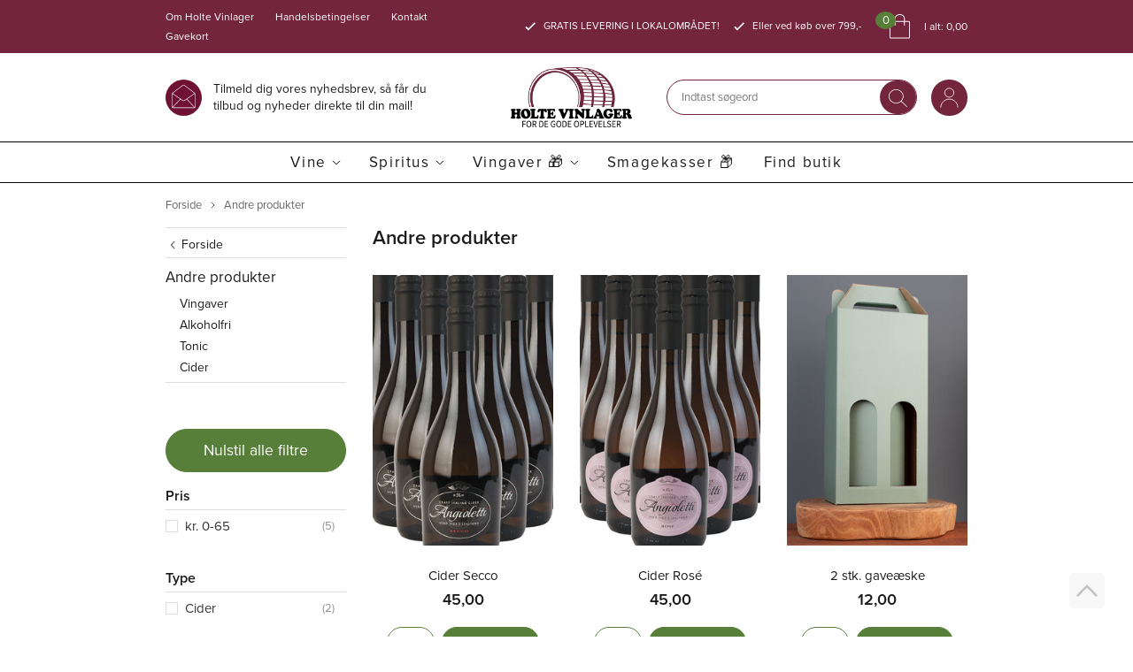

--- FILE ---
content_type: text/html; charset=utf-8
request_url: https://www.holtevinlager.dk/andre-produkter/
body_size: 21534
content:
<!DOCTYPE html>
<html lang="da-DK">
<head>
    
    <title>Andre produkter</title>





<meta http-equiv="Content-Type" content="text/html; charset=utf-8">
<meta http-equiv="x-ua-compatible" content="IE=edge">
<meta id="viewport" name="viewport" content="width=device-width" />
<meta name="SKYPE_TOOLBAR" content="SKYPE_TOOLBAR_PARSER_COMPATIBLE">
<meta name="format-detection" content="telephone=no" />


            <meta property="og:title" content="Andre produkter" />

            <meta property="og:url" content="https://www.holtevinlager.dk/andre-produkter/" />


            <meta property="og:type" content="website" />









    <link rel="canonical" href="https://www.holtevinlager.dk/andre-produkter/" />



    <link rel="apple-touch-icon" sizes="180x180" href="https://cdn.fotoagent.dk/accumolo/production/themes/holtevinlager_2021/favicons/apple-touch-icon-180x180.png?v=638515513200000000?v=" />
    <link rel="icon" sizes="196x196" href="https://cdn.fotoagent.dk/accumolo/production/themes/holtevinlager_2021/favicons/favicon-196x196.png?v=638515513200000000?v=" />
    <link rel="icon" sizes="32x32" href="https://cdn.fotoagent.dk/accumolo/production/themes/holtevinlager_2021/favicons/favicon-32x32.png?v=638515513200000000?v=" />
    <link rel="icon" sizes="32x32" href="https://cdn.fotoagent.dk/accumolo/production/themes/holtevinlager_2021/favicons/favicon-32x32.svg?v=638515513200000000?v=" />





                <script type="application/ld+json">
                    {"@context":"https://schema.org","@type":"BreadcrumbList","numberOfItems":"2","itemListElement":[{"@type":"ListItem","position":"1","item":{"@id":"/","name":"Forside"}},{"@type":"ListItem","position":"2","item":{"@id":"/andre-produkter/","name":"Andre produkter"}}]}
                </script>
                <script type="application/ld+json">
                    {"@context":"https://schema.org","@type":"ItemList","numberOfItems":"6","itemListElement":[{"@type":"ListItem","position":"1","url":"https://www.holtevinlager.dk/cider-secco/"},{"@type":"ListItem","position":"2","url":"https://www.holtevinlager.dk/cider-rose/"},{"@type":"ListItem","position":"3","url":"https://www.holtevinlager.dk/2-stk-gaveaeske/"},{"@type":"ListItem","position":"4","url":"https://www.holtevinlager.dk/3-stk-gaveaeske/"},{"@type":"ListItem","position":"5","url":"https://www.holtevinlager.dk/1-stk-gaveaeske-1/"},{"@type":"ListItem","position":"6","url":"https://www.holtevinlager.dk/digitalt-gavekort/"}]}
                </script>







<link href="https://cdn.fotoagent.dk/accumolo/production/themes/holtevinlager_2021/desktop.min.css?v=8DDB96FD53D45E4" rel="stylesheet" type="text/css" />


    <link href="https://cdn.fotoagent.dk/custom_design_module/12384/desktop_da.min.css" rel="stylesheet" type="text/css" />









<link rel="stylesheet" href="https://use.typekit.net/apl6dkq.css">



<meta name="google-site-verification" content="rOFxYCiJRTfzHMQA_BQ7l2shmzJYx5xU2_b3cupOqWs" />
<meta name="facebook-domain-verification" content="43ustf4qiyxqxrr8r9m7flquih63am" />
<script src="https://analytics.ahrefs.com/analytics.js" data-key="w0zukwGMSKqwCDOhfhov4w" async></script>
<meta name="theme-color" content="#fefefe">

<script>
// Initialize consent to false
var consentTypes = ['Marketing', 'Analytics'];

// Function to generate consent property name
function generateConsentPropName(prop) {
return 'sleeknote' + prop + 'Consent';
}

// Set initial consent values
consentTypes.forEach(function (prop) {
var consentPropName = generateConsentPropName(prop);
if (!(consentPropName in window)) {
window[consentPropName] = false;
}
});

// Listen for accept event
window.addEventListener('CookieInformationConsentGiven', function () {
var cookieProps = ['cookie_cat_marketing', 'cookie_cat_statistic'];

cookieProps.forEach(function (prop, index) {
// Check if consent is given for the cookie category
if (window.CookieInformation.getConsentGivenFor(prop)) {
var consentPropName = generateConsentPropName(consentTypes[index]);
window[consentPropName] = true;
}
});
});
</script>

<!-- Start of Sleeknote signup and lead generation tool - www.sleeknote.com -->
<script id="sleeknoteScript" type="text/javascript">
(function (){
 	var sleeknoteScriptTag=document.createElement("script");
 	sleeknoteScriptTag.type="text/javascript";
 	sleeknoteScriptTag.charset="utf-8";
 	sleeknoteScriptTag.src=("//sleeknotecustomerscripts.sleeknote.com/33433.js");
 	var s=document.getElementById("sleeknoteScript");
	s.parentNode.insertBefore(sleeknoteScriptTag, s);
})(); </script>
<!-- End of Sleeknote signup and lead generation tool - www.sleeknote.com -->

<meta property="og:image" content="https://www.holtevinlager.dk/Billede_til_deling_af_link_af_hjemmeside.jpg" />
<meta property="og:image:width" content="1200" />
<meta property="og:image:height" content="630" />



<script type="text/javascript">
    var isMobile = false;
    var isLoggedIn = false;
    var isUseEnhancedGTMData = true;
    var loggedInUserInfo = {};
    
    var isCheckoutPage = false;
    var useFloatLabel = false;
    var marketingCookieConsentApproved = false;
    var statisticCookieConsentApproved = false;
    var functionalCookieConsentApproved = false;
    
    window.lazySizesConfig = window.lazySizesConfig || {};
    window.lazySizesConfig.expand = 500;
    window.lazySizesConfig.expFactor = 2;
    window.lazySizesConfig.hFac = 0.8;

</script>













    <script type="text/javascript">
            var containsGAMainKey = false;
    var containsGASecondaryKey = false;

    </script>






<script>  window.dataLayer = window.dataLayer || [];  dataLayer.push({"category":{"categoryName":"Andre produkter","numberOfProducts":6},"event":"CategoryView","ecommerce":{"impressions":[{"name":"Cider Secco","id":"P80210021","variant":"P80210021","price":"45.00","category":"Andre produkter","list":"Andre produkter","position":1},{"name":"Cider Rosé","id":"P80210022","variant":"P80210022","price":"45.00","category":"Andre produkter","list":"Andre produkter","position":2},{"name":"2 stk. gaveæske","id":"HV0111","variant":"HV0111","price":"12.00","category":"Andre produkter","list":"Andre produkter","position":3},{"name":"3 stk. gaveæske","id":"HV0112","variant":"HV0112","price":"15.00","category":"Andre produkter","list":"Andre produkter","position":4},{"name":"1 stk. gaveæske","id":"HV0110","variant":"HV0110","price":"10.00","category":"Andre produkter","list":"Andre produkter","position":5},{"name":"Digitalt gavekort","id":"991000","variant":"991000","price":"0.00","category":"Andre produkter","list":"Andre produkter","position":6}]},"vatDisplay":"With VAT","pageType":"ProductList","marketingCookieConsentApproved":false,"statisticCookieConsentApproved":false});</script><!-- Google Tag Manager -->
<script>!function(){"use strict";function l(e){for(var t=e,r=0,n=document.cookie.split(";");r<n.length;r++){var o=n[r].split("=");if(o[0].trim()===t)return o[1]}}function s(e){return localStorage.getItem(e)}function u(e){return window[e]}function A(e,t){e=document.querySelector(e);return t?null==e?void 0:e.getAttribute(t):null==e?void 0:e.textContent}var e=window,t=document,r="script",n="dataLayer",o="https://mhhprobx.holtevinlager.dk",a="https://load.mhhprobx.holtevinlager.dk",i="1cmhhprobx",c="adq=aWQ9R1RNLUtSTTg2SDk%3D&page=1",g="cookie",v="_mcb_id",E="",d=!1;try{var d=!!g&&(m=navigator.userAgent,!!(m=new RegExp("Version/([0-9._]+)(.*Mobile)?.*Safari.*").exec(m)))&&16.4<=parseFloat(m[1]),f="stapeUserId"===g,I=d&&!f?function(e,t,r){void 0===t&&(t="");var n={cookie:l,localStorage:s,jsVariable:u,cssSelector:A},t=Array.isArray(t)?t:[t];if(e&&n[e])for(var o=n[e],a=0,i=t;a<i.length;a++){var c=i[a],c=r?o(c,r):o(c);if(c)return c}else console.warn("invalid uid source",e)}(g,v,E):void 0;d=d&&(!!I||f)}catch(e){console.error(e)}var m=e,g=(m[n]=m[n]||[],m[n].push({"gtm.start":(new Date).getTime(),event:"gtm.js"}),t.getElementsByTagName(r)[0]),v=I?"&bi="+encodeURIComponent(I):"",E=t.createElement(r),f=(d&&(i=8<i.length?i.replace(/([a-z]{8}$)/,"kp$1"):"kp"+i),!d&&a?a:o);E.async=!0,E.src=f+"/"+i+".js?"+c+v,null!=(e=g.parentNode)&&e.insertBefore(E,g)}();</script>
<!-- End Google Tag Manager -->
</head>
<body class="" onpageshow="mcb.bfcache.onPageShow(event)">
    <!-- Google Tag Manager (noscript) -->
<noscript><iframe src="https://load.mhhprobx.holtevinlager.dk/ns.html?id=GTM-KRM86H9" height="0" width="0" style="display:none;visibility:hidden"></iframe></noscript>
<!-- End Google Tag Manager (noscript) -->

    

<a class="dummy-viewpoint-checker" style="height:0;width:0">
        <span class="hidden-md"></span>
        <span class="hidden-lg"></span>
        <span class="hidden-xl"></span>
</a>


    <script>
        window.viewPoint = Array.prototype.slice.call(document.querySelectorAll('.dummy-viewpoint-checker span')).filter(function (item) { return !item.offsetWidth && !item.offsetHeight && !item.getClientRects().length; })[0].className.replace("hidden-", "").toUpperCase();
        window.dataLayer[0].viewPoint = window.viewPoint;
        window.dataLayer[0].layoutGuid = '46755';
    </script>
    
    

    
    


    
    

    
    



<section class="section--login-links" style="background-color: #577F39"><div class="container"><div class="row"><div class="hidden-xs hidden-sm col-md-12 col-multi-block"><div class="col__inner"></div></div></div></div></section><section class="section--box-login section--box-login-desktop collapse " style="background-color: #577F39"><div class="container"><div class="row"><div class="hidden-xs hidden-sm col-md-12 col-multi-block"><div class="col__inner">

<div id="login-323338" class="login login--horizontal"></div>

<div class="login-links login-links--horizontal ">

        <div class="login-links__item login-links__forgot-password">
                <a href="/maccount/forgotpassword">Glemt adgangskode?</a>
        </div>
        <div class="login-links__item login-links__new-account">
                <a href="/maccount/Register">Opret bruger</a>
        </div>

</div></div></div></div></div></section><section class="section--top" style="background-color: #73253D"><div class="container"><div class="row"><div class="hidden-xs hidden-sm col-md-5 col-lg-6 col--additinal-menu"><div class="col__inner"><nav class="menu menu--additional menu--dropdown ">
        <div class="menu__group " data-menu-group-name="2021 Additional Menu ">
            <div class="menu__title">
                <a data-menu-path="Om Holte Vinlager" href="https://www.holtevinlager.dk/historien-om-holte-vinlager/">Om Holte Vinlager</a>
            </div>
        </div>
        <div class="menu__group " data-menu-group-name="2021 Additional Menu ">
            <div class="menu__title">
                <a data-menu-path="Handelsbetingelser" href="https://www.holtevinlager.dk/handelsbetingelser/">Handelsbetingelser</a>
            </div>
        </div>
        <div class="menu__group " data-menu-group-name="2021 Additional Menu ">
            <div class="menu__title">
                <a data-menu-path="Kontakt" href="https://www.holtevinlager.dk/kontakt/">Kontakt</a>
            </div>
        </div>
        <div class="menu__group " data-menu-group-name="2021 Additional Menu ">
            <div class="menu__title">
                <a data-menu-path="Gavekort" href="https://www.holtevinlager.dk/digitalt-gavekort/">Gavekort</a>
            </div>
        </div>
    </nav>
</div></div><div class="hidden-xs hidden-sm col-md-7 col-lg-6 col-multi-block"><div class="col__inner">


<div class="box-list">

<div class="selling-points"><div class="selling-point__item"><div class="selling-point--icon"></div><div class="selling-point--text">GRATIS LEVERING I LOKALOMRÅDET!</div></div><div class="selling-point__item"><div class="selling-point--icon"></div><div class="selling-point--text">Eller ved køb over 799,-</div></div></div></div>



<div id="dropdowncart-323616" class="cart cart--dropdown cart--action-btn-as-icon"></div></div></div></div></div></section><section class="section--logo-search-and-links section--header"><div class="container"><div class="row"><div class="hidden-xs hidden-sm col-md-5 mail-link-column"><div class="col__inner"><div class="html-block ">
    <a href="https://holtevinlager.us9.list-manage.com/subscribe?u=7dd4db60ab59c172d0be176bb&id=e0a5274f73&orig-lang=1" rel="”noopener”" target="_blank">Tilmeld dig vores nyhedsbrev, så får du tilbud og nyheder direkte til din mail!</a>
</div></div></div><div class="hidden-xs hidden-sm col-md-3"><div class="col__inner">
<div class="logo ">
    <a href="/"></a>
</div>
</div></div><div class="hidden-xs hidden-sm col-md-4 col-multi-block"><div class="col__inner"><div id="searchBox-323342" class="search search--super-search"><form class="search__container" action="."><div class="search__input-container"><input type="search" name="search" class="search__input" placeholder="Indtast søgeord" value="" autoComplete="off"/><button class="search__reset"><span>×</span></button></div><input type="button" class="search__submit" value="Søg"/></form><div class="search__result ssresult"><div class="ssresult__subject-container"><div class="ssresult__subject ssresult__subject--noitems"><div class="ssresult__header">Søgeresultat</div><div class="ssresult__list"><span class="instruction instruction--noitems">Din søgning gav intet resultat</span></div></div></div></div></div>



<div class="box-list box--login">

<div class="login-links__item hide-on-authen login-links__login"><a href="javascript:;" data-target=".section--box-login-desktop" data-toggle="collapse"></a></div></div>

</div></div></div></div></section><section class="section--main-menu section--stickable"><div class="container"><div class="row"><div class="hidden-xs hidden-sm col-md-12"><div class="col__inner"><nav class="menu menu--main menu--dropdown ">
        <div class="menu__group menu__group--children" data-menu-group-name="2021 Dropdown Menu">
            <div class="menu__title">
                <a data-menu-path="Vine" href="https://www.holtevinlager.dk/vine/">Vine</a>
            </div>
    <div class="menu__subitems menu__subitems--level-0 menu__subitems--expand">
        <ul>
                <li class="menu__item menu__item--children">
                        <a data-menu-path="Vine^^" class="menu__subitems-title menu__subitems-title--level-1"></a>
                        <div class="menu__subitems menu__subitems--level-1 ">
        <ul>
                <li class="menu__item ">
                        <a data-menu-path="Vine^^^^R&#248;dvin" class="menu__subitems-title menu__subitems-title--level-2" href="https://www.holtevinlager.dk/roedvin/">Rødvin</a>
                                    </li>
                <li class="menu__item ">
                        <a data-menu-path="Vine^^^^Hvidvin" class="menu__subitems-title menu__subitems-title--level-2" href="https://www.holtevinlager.dk/hvidvin/">Hvidvin</a>
                                    </li>
                <li class="menu__item ">
                        <a data-menu-path="Vine^^^^Ros&#233;" class="menu__subitems-title menu__subitems-title--level-2" href="https://www.holtevinlager.dk/rose/">Rosé</a>
                                    </li>
                <li class="menu__item ">
                        <a data-menu-path="Vine^^^^Dessertvin" class="menu__subitems-title menu__subitems-title--level-2" href="https://www.holtevinlager.dk/dessertvin/">Dessertvin</a>
                                    </li>
        </ul>
    </div>
                </li>
                <li class="menu__item menu__item--children">
                        <a data-menu-path="Vine^^" class="menu__subitems-title menu__subitems-title--level-1"></a>
                        <div class="menu__subitems menu__subitems--level-1 ">
        <ul>
                <li class="menu__item ">
                        <a data-menu-path="Vine^^^^Mousserende" class="menu__subitems-title menu__subitems-title--level-2" href="https://www.holtevinlager.dk/mousserende/">Mousserende</a>
                                    </li>
                <li class="menu__item ">
                        <a data-menu-path="Vine^^^^Champagne" class="menu__subitems-title menu__subitems-title--level-2" href="https://www.holtevinlager.dk/champagne/">Champagne</a>
                                    </li>
                <li class="menu__item ">
                        <a data-menu-path="Vine^^^^&#216;kologisk vin" class="menu__subitems-title menu__subitems-title--level-2" href="https://www.holtevinlager.dk/oekologisk-vin/">Økologisk vin</a>
                                    </li>
                <li class="menu__item ">
                        <a data-menu-path="Vine^^^^Naturvin" class="menu__subitems-title menu__subitems-title--level-2" href="https://www.holtevinlager.dk/naturvin/">Naturvin</a>
                                    </li>
                <li class="menu__item ">
                        <a data-menu-path="Vine^^^^Alkoholfri" class="menu__subitems-title menu__subitems-title--level-2" href="https://www.holtevinlager.dk/alkoholfri/">Alkoholfri</a>
                                    </li>
                <li class="menu__item ">
                        <a data-menu-path="Vine^^^^Cider" class="menu__subitems-title menu__subitems-title--level-2" href="https://www.holtevinlager.dk/cider/">Cider</a>
                                    </li>
        </ul>
    </div>
                </li>
                <li class="menu__item menu__item--children">
                        <a data-menu-path="Vine^^" class="menu__subitems-title menu__subitems-title--level-1"></a>
                        <div class="menu__subitems menu__subitems--level-1 ">
        <ul>
                <li class="menu__item ">
                        <a data-menu-path="Vine^^^^Hedvin" class="menu__subitems-title menu__subitems-title--level-2" href="https://www.holtevinlager.dk/hedvin/">Hedvin</a>
                                    </li>
                <li class="menu__item ">
                        <a data-menu-path="Vine^^^^Portvin" class="menu__subitems-title menu__subitems-title--level-2" href="https://www.holtevinlager.dk/portvin/">Portvin</a>
                                    </li>
                <li class="menu__item ">
                        <a data-menu-path="Vine^^^^Sherry" class="menu__subitems-title menu__subitems-title--level-2" href="https://www.holtevinlager.dk/sherry/">Sherry</a>
                                    </li>
                <li class="menu__item ">
                        <a data-menu-path="Vine^^^^Madeira" class="menu__subitems-title menu__subitems-title--level-2" href="https://www.holtevinlager.dk/madeira/">Madeira</a>
                                    </li>
                <li class="menu__item ">
                        <a data-menu-path="Vine^^^^Kirseb&#230;rvin" class="menu__subitems-title menu__subitems-title--level-2" href="https://www.holtevinlager.dk/kirsebaervin/">Kirsebærvin</a>
                                    </li>
                <li class="menu__item ">
                        <a data-menu-path="Vine^^^^Vermouth" class="menu__subitems-title menu__subitems-title--level-2" href="https://www.holtevinlager.dk/vermouth/">Vermouth</a>
                                    </li>
        </ul>
    </div>
                </li>
                <li class="menu__item menu__item--children">
                        <a data-menu-path="Vine^^" class="menu__subitems-title menu__subitems-title--level-1"></a>
                        <div class="menu__subitems menu__subitems--level-1 ">
        <ul>
                <li class="menu__item ">
                        <a data-menu-path="Vine^^^^Bag-In-Box" class="menu__subitems-title menu__subitems-title--level-2" href="https://www.holtevinlager.dk/bag-in-box/">Bag-In-Box</a>
                                    </li>
                <li class="menu__item ">
                        <a data-menu-path="Vine^^^^Flotte anmeldelser ⭐️" class="menu__subitems-title menu__subitems-title--level-2" href="https://www.holtevinlager.dk/flotte-anmeldelser/">Flotte anmeldelser ⭐️</a>
                                    </li>
                <li class="menu__item ">
                        <a data-menu-path="Vine^^^^Bestsellere" class="menu__subitems-title menu__subitems-title--level-2" href="https://www.holtevinlager.dk/bestsellere/">Bestsellere</a>
                                    </li>
                <li class="menu__item ">
                        <a data-menu-path="Vine^^^^Halve flasker" class="menu__subitems-title menu__subitems-title--level-2" href="https://www.holtevinlager.dk/halve-flasker/">Halve flasker</a>
                                    </li>
                <li class="menu__item ">
                        <a data-menu-path="Vine^^^^Store flasker" class="menu__subitems-title menu__subitems-title--level-2" href="https://www.holtevinlager.dk/store-flasker/">Store flasker</a>
                                    </li>
        </ul>
    </div>
                </li>
        </ul>
    </div>
        </div>
        <div class="menu__group menu__group--children" data-menu-group-name="2021 Dropdown Menu">
            <div class="menu__title">
                <a data-menu-path="Spiritus" href="https://www.holtevinlager.dk/spiritus/">Spiritus</a>
            </div>
    <div class="menu__subitems menu__subitems--level-0 menu__subitems--expand">
        <ul>
                <li class="menu__item menu__item--children">
                        <a data-menu-path="Spiritus^^Kolonne 1" class="menu__subitems-title menu__subitems-title--level-1">Kolonne 1</a>
                        <div class="menu__subitems menu__subitems--level-1 ">
        <ul>
                <li class="menu__item ">
                        <a data-menu-path="Spiritus^^Kolonne 1^^Rom" class="menu__subitems-title menu__subitems-title--level-2" href="https://www.holtevinlager.dk/rom/">Rom</a>
                                    </li>
                <li class="menu__item ">
                        <a data-menu-path="Spiritus^^Kolonne 1^^Spirit Drink" class="menu__subitems-title menu__subitems-title--level-2" href="https://www.holtevinlager.dk/spirit-drink/">Spirit Drink</a>
                                    </li>
                <li class="menu__item ">
                        <a data-menu-path="Spiritus^^Kolonne 1^^Gin" class="menu__subitems-title menu__subitems-title--level-2" href="https://www.holtevinlager.dk/gin/">Gin</a>
                                    </li>
                <li class="menu__item ">
                        <a data-menu-path="Spiritus^^Kolonne 1^^Whisky" class="menu__subitems-title menu__subitems-title--level-2" href="https://www.holtevinlager.dk/whisky/">Whisky</a>
                                    </li>
                <li class="menu__item ">
                        <a data-menu-path="Spiritus^^Kolonne 1^^Vodka" class="menu__subitems-title menu__subitems-title--level-2" href="https://www.holtevinlager.dk/vodka/">Vodka</a>
                                    </li>
        </ul>
    </div>
                </li>
                <li class="menu__item menu__item--children">
                        <a data-menu-path="Spiritus^^Kolonne 2" class="menu__subitems-title menu__subitems-title--level-1">Kolonne 2</a>
                        <div class="menu__subitems menu__subitems--level-1 ">
        <ul>
                <li class="menu__item ">
                        <a data-menu-path="Spiritus^^Kolonne 2^^Cognac" class="menu__subitems-title menu__subitems-title--level-2" href="https://www.holtevinlager.dk/cognac/">Cognac</a>
                                    </li>
                <li class="menu__item ">
                        <a data-menu-path="Spiritus^^Kolonne 2^^Armagnac" class="menu__subitems-title menu__subitems-title--level-2" href="https://www.holtevinlager.dk/armagnac/">Armagnac</a>
                                    </li>
                <li class="menu__item ">
                        <a data-menu-path="Spiritus^^Kolonne 2^^Brandy" class="menu__subitems-title menu__subitems-title--level-2" href="https://www.holtevinlager.dk/brandy/">Brandy</a>
                                    </li>
                <li class="menu__item ">
                        <a data-menu-path="Spiritus^^Kolonne 2^^Calvados" class="menu__subitems-title menu__subitems-title--level-2" href="https://www.holtevinlager.dk/calvados/">Calvados</a>
                                    </li>
        </ul>
    </div>
                </li>
                <li class="menu__item menu__item--children">
                        <a data-menu-path="Spiritus^^Kolonne 3" class="menu__subitems-title menu__subitems-title--level-1">Kolonne 3</a>
                        <div class="menu__subitems menu__subitems--level-1 ">
        <ul>
                <li class="menu__item ">
                        <a data-menu-path="Spiritus^^Kolonne 3^^Eau de vie" class="menu__subitems-title menu__subitems-title--level-2" href="https://www.holtevinlager.dk/eau-de-vie/">Eau de vie</a>
                                    </li>
                <li class="menu__item ">
                        <a data-menu-path="Spiritus^^Kolonne 3^^Grappa" class="menu__subitems-title menu__subitems-title--level-2" href="https://www.holtevinlager.dk/grappa/">Grappa</a>
                                    </li>
                <li class="menu__item ">
                        <a data-menu-path="Spiritus^^Kolonne 3^^Tequila" class="menu__subitems-title menu__subitems-title--level-2" href="https://www.holtevinlager.dk/tequila/">Tequila</a>
                                    </li>
                <li class="menu__item ">
                        <a data-menu-path="Spiritus^^Kolonne 3^^Lik&#248;r" class="menu__subitems-title menu__subitems-title--level-2" href="https://www.holtevinlager.dk/likoer/">Likør</a>
                                    </li>
                <li class="menu__item ">
                        <a data-menu-path="Spiritus^^Kolonne 3^^Snaps/Akvavit" class="menu__subitems-title menu__subitems-title--level-2" href="https://www.holtevinlager.dk/snaps/">Snaps/Akvavit</a>
                                    </li>
        </ul>
    </div>
                </li>
                <li class="menu__item menu__item--children">
                        <a data-menu-path="Spiritus^^Kolonne 4" class="menu__subitems-title menu__subitems-title--level-1">Kolonne 4</a>
                        <div class="menu__subitems menu__subitems--level-1 ">
        <ul>
                <li class="menu__item ">
                        <a data-menu-path="Spiritus^^Kolonne 4^^Drinks &amp; cocktails" class="menu__subitems-title menu__subitems-title--level-2" href="https://www.holtevinlager.dk/drinks-og-cocktails/">Drinks & cocktails</a>
                                    </li>
                <li class="menu__item ">
                        <a data-menu-path="Spiritus^^Kolonne 4^^Alkoholfri" class="menu__subitems-title menu__subitems-title--level-2" href="https://www.holtevinlager.dk/alkoholfri/">Alkoholfri</a>
                                    </li>
                <li class="menu__item ">
                        <a data-menu-path="Spiritus^^Kolonne 4^^Tonic" class="menu__subitems-title menu__subitems-title--level-2" href="https://www.holtevinlager.dk/tonic/">Tonic</a>
                                    </li>
                <li class="menu__item ">
                        <a data-menu-path="Spiritus^^Kolonne 4^^Flotte anmeldelser ⭐️" class="menu__subitems-title menu__subitems-title--level-2" href="https://www.holtevinlager.dk/spiritus-anmeldelser/">Flotte anmeldelser ⭐️</a>
                                    </li>
        </ul>
    </div>
                </li>
        </ul>
    </div>
        </div>
        <div class="menu__group menu__group--children" data-menu-group-name="2021 Dropdown Menu">
            <div class="menu__title">
                <a data-menu-path="Vingaver &#127873;" href="https://www.holtevinlager.dk/vingaver/">Vingaver 🎁</a>
            </div>
    <div class="menu__subitems menu__subitems--level-0 menu__subitems--expand">
        <ul>
                <li class="menu__item menu__item--children">
                        <a data-menu-path="Vingaver &#127873;^^Column 2" class="menu__subitems-title menu__subitems-title--level-1">Column 2</a>
                        <div class="menu__subitems menu__subitems--level-1 ">
        <ul>
                <li class="menu__item ">
                        <a data-menu-path="Vingaver &#127873;^^Column 2^^Op til 370 kr." class="menu__subitems-title menu__subitems-title--level-2" href="https://www.holtevinlager.dk/op-til-370-kr/">Op til 370 kr.</a>
                                    </li>
                <li class="menu__item ">
                        <a data-menu-path="Vingaver &#127873;^^Column 2^^375 kr. til 520 kr." class="menu__subitems-title menu__subitems-title--level-2" href="https://www.holtevinlager.dk/375-kr-til-520-kr/">375 kr. til 520 kr.</a>
                                    </li>
                <li class="menu__item ">
                        <a data-menu-path="Vingaver &#127873;^^Column 2^^525 kr. til 720 kr." class="menu__subitems-title menu__subitems-title--level-2" href="https://www.holtevinlager.dk/525-kr-til-720-kr/">525 kr. til 720 kr.</a>
                                    </li>
                <li class="menu__item ">
                        <a data-menu-path="Vingaver &#127873;^^Column 2^^Fra 725 kr. " class="menu__subitems-title menu__subitems-title--level-2" href="https://www.holtevinlager.dk/fra-725-kr/">Fra 725 kr. </a>
                                    </li>
        </ul>
    </div>
                </li>
                <li class="menu__item menu__item--children">
                        <a data-menu-path="Vingaver &#127873;^^Column 1" class="menu__subitems-title menu__subitems-title--level-1" href="https://www.holtevinlager.dk/vin-i-gaveaeske/">Column 1</a>
                        <div class="menu__subitems menu__subitems--level-1 ">
        <ul>
                <li class="menu__item ">
                        <a data-menu-path="Vingaver &#127873;^^Column 1^^Gavekurve" class="menu__subitems-title menu__subitems-title--level-2" href="https://www.holtevinlager.dk/gavekurv/">Gavekurve</a>
                                    </li>
                <li class="menu__item ">
                        <a data-menu-path="Vingaver &#127873;^^Column 1^^Vin i gave&#230;ske" class="menu__subitems-title menu__subitems-title--level-2" href="https://www.holtevinlager.dk/vin-i-gaveaeske/">Vin i gaveæske</a>
                                    </li>
                <li class="menu__item ">
                        <a data-menu-path="Vingaver &#127873;^^Column 1^^Vin i tr&#230;kasse" class="menu__subitems-title menu__subitems-title--level-2" href="https://www.holtevinlager.dk/vin-i-traekasse/">Vin i trækasse</a>
                                    </li>
                <li class="menu__item ">
                        <a data-menu-path="Vingaver &#127873;^^Column 1^^Spiritus i gave&#230;sker" class="menu__subitems-title menu__subitems-title--level-2" href="https://www.holtevinlager.dk/spiritus-i-gaveaesker/">Spiritus i gaveæsker</a>
                                    </li>
                <li class="menu__item ">
                        <a data-menu-path="Vingaver &#127873;^^Column 1^^Gave&#230;sker" class="menu__subitems-title menu__subitems-title--level-2" href="https://www.holtevinlager.dk/gaveaesker/">Gaveæsker</a>
                                    </li>
                <li class="menu__item ">
                        <a data-menu-path="Vingaver &#127873;^^Column 1^^" class="menu__subitems-title menu__subitems-title--level-2"></a>
                                    </li>
        </ul>
    </div>
                </li>
                <li class="menu__item menu__item--children">
                        <a data-menu-path="Vingaver &#127873;^^Column 3" class="menu__subitems-title menu__subitems-title--level-1">Column 3</a>
                        <div class="menu__subitems menu__subitems--level-1 ">
        <ul>
                <li class="menu__item ">
                        <a data-menu-path="Vingaver &#127873;^^Column 3^^Vingaver til hende" class="menu__subitems-title menu__subitems-title--level-2" href="https://www.holtevinlager.dk/vingaver-til-hende/">Vingaver til hende</a>
                                    </li>
                <li class="menu__item ">
                        <a data-menu-path="Vingaver &#127873;^^Column 3^^Vingaver til ham" class="menu__subitems-title menu__subitems-title--level-2" href="https://www.holtevinlager.dk/vingaver-til-ham/">Vingaver til ham</a>
                                    </li>
                <li class="menu__item ">
                        <a data-menu-path="Vingaver &#127873;^^Column 3^^Store flasker" class="menu__subitems-title menu__subitems-title--level-2" href="https://www.holtevinlager.dk/store-flasker-i-gaveaesker/">Store flasker</a>
                                    </li>
                <li class="menu__item ">
                        <a data-menu-path="Vingaver &#127873;^^Column 3^^Gavekort" class="menu__subitems-title menu__subitems-title--level-2" href="https://www.holtevinlager.dk/digitalt-gavekort/">Gavekort</a>
                                    </li>
        </ul>
    </div>
                </li>
        </ul>
    </div>
        </div>
        <div class="menu__group " data-menu-group-name="2021 Dropdown Menu">
            <div class="menu__title">
                <a data-menu-path="Smagekasser &#128230;" href="https://www.holtevinlager.dk/smagekasser/">Smagekasser 📦</a>
            </div>
        </div>
        <div class="menu__group " data-menu-group-name="2021 Dropdown Menu">
            <div class="menu__title">
                <a data-menu-path="Find butik" href="https://www.holtevinlager.dk/mstorelocator/">Find butik</a>
            </div>
        </div>
    </nav>
</div></div></div></div></section><section><div class="container"><div class="row"><div class="col-12"><div class="col__inner">    <div class="menu menu--breadcrumb ">
        <ul>
                <li class=menu--breadcrumb__home-link>
                    <a href="/">Forside</a>
                </li>
                <li >
                    <a>Andre produkter</a>
                </li>
        </ul>
    </div>



</div></div></div><div class="row"><div class="col-12 col-sm-12 col-md-3 col-lg-2 col-xl-2"><div class="col__inner"><div class="row"><div class="col-12 hidden-md hidden-lg hidden-xl col--mobile-list-top"><div class="col__inner"></div></div></div><div class="row"><div class="hidden-xs hidden-sm col-md-12"><div class="col__inner">
<div class="menu menu--column menu--single-node ">
    <div class="row row-cpr-1">
        <div class="col menu__group">
                <div class="menu__previous">
                        <a href="https://www.holtevinlager.dk">Forside</a>
                </div>
            
        <div class="menu__title">Andre produkter</div>
    <div class="menu__subitems " data-compact-threshold="4">
        <ul>
                    <li >
                            <a href="/vingaver/">Vingaver</a>
                    </li>
                    <li >
                            <a href="/alkoholfri/">Alkoholfri </a>
                    </li>
                    <li >
                            <a href="/tonic/">Tonic</a>
                    </li>
                    <li >
                            <a href="/cider/">Cider</a>
                    </li>
        </ul>
    </div>

        </div>
    </div>
</div>


<div id="mfqtGimP06Ef5QfSvPZ2Q" class="facet-filter facet-filter--vertical   "><div class="facet-filter__button facet-filter__reset facet-filter__reset-top"><a class="btn btn-secondary" href="#">Nulstil alle filtre</a></div><div id="facet-filter-group-3203" class="facet-filter__group"><div class="facet-filter__headline"><span class="facet-filter__headline-text">Pris</span></div><div class="facet-filter__content" style="overflow:auto"><div class="facet-filter__filters "><div class="facet-filter__filter" title=""><div class="facet-filter__checkbox"><input type="checkbox" class="form-checkbox" value="3203_665184_665185_Groups" id="checkgroupundefined665185"/><label for="checkgroupundefined665185"></label></div><div class="facet-filter__title"><label for="checkgroupundefined665185">kr. 0-65</label></div><div class="facet-filter__count">(<!-- -->5<!-- -->)</div></div></div></div></div><div id="facet-filter-group-4289" class="facet-filter__group"><div class="facet-filter__headline"><span class="facet-filter__headline-text">Type</span></div><div class="facet-filter__content" style="overflow:auto"><div class="facet-filter__filters "><div class="facet-filter__filter" title=""><div class="facet-filter__checkbox"><input type="checkbox" class="form-checkbox" value="4289_42179_36742717_Specification" id="checkgroupundefined36742717"/><label for="checkgroupundefined36742717"></label></div><div class="facet-filter__title"><label for="checkgroupundefined36742717">Cider</label></div><div class="facet-filter__count">(<!-- -->2<!-- -->)</div></div></div></div></div><div class="facet-filter__button facet-filter__reset facet-filter__reset-bottom"><a class="btn btn-secondary" href="#">Nulstil alle filtre</a></div></div>
</div></div></div></div></div><div class="col-12 col-sm-12 col-md-9 col-lg-10 col-xl-10"><div class="col__inner">




    <div class="item-list-text item-list-text--primary hidden-xs hidden-sm" >
<h1 class='item-list-text__headline'>Andre produkter</h1><div  class="item-list-text__description ">
    
</div>
        
    </div>


<div id="product-list-398215" class="item-list item-list--grid item-list--medium product-list infinite-scroll item-list--medium"><div class="row item-list__items row-cpr-3 row-cpr-lg-4 row-cpr-xl-5"><div data-pageindex="1" data-guid="16708572" class="col "><div class="item item-card item-card--static item-card--add-to-cart"><div class="item-card__inner"><div class="item__image"><a href="/cider-secco/" class="ratio_custom" style="padding-bottom:150%"><img alt="Cider Secco" class="lazyload" data-sizes="auto" data-srcset="https://www.fotoagent.dk/single_picture/12384/138/small/pm8103021ciderseccoangioletti2021primaer.jpg 260w, https://www.fotoagent.dk/single_picture/12384/138/medium/pm8103021ciderseccoangioletti2021primaer.jpg 440w, https://www.fotoagent.dk/single_picture/12384/138/large/pm8103021ciderseccoangioletti2021primaer.jpg 760w, https://www.fotoagent.dk/single_picture/12384/138/mega/pm8103021ciderseccoangioletti2021primaer.jpg 800w"/><div class="item-overlay-wrapper"></div></a></div><div class="item__text-container"><div class="item__name"><a class="item__name-link" href="/cider-secco/">Cider Secco</a></div><div class="item__prices"><div class="item__price"><a href="/cider-secco/">45,00</a></div></div><div class="item__add-to-cart"><div class="item__add-to-cart-form item__add-to-cart-btns"><div class="form-group"><input type="number" class="form-control item__quantity" min="0" pattern="\d*" step="1" value="1"/><button class="item__addtocart-submit btn btn-secondary">Læg i kurv</button></div></div></div></div><div class="item__action-btns"></div></div></div></div><div data-pageindex="1" data-guid="16708573" class="col "><div class="item item-card item-card--static item-card--add-to-cart"><div class="item-card__inner"><div class="item__image"><a href="/cider-rose/" class="ratio_custom" style="padding-bottom:150%"><img alt="Cider Rosé" class="lazyload" data-sizes="auto" data-srcset="https://www.fotoagent.dk/single_picture/12384/138/small/pm8103022ciderroseangioletti2021primaer.jpg 260w, https://www.fotoagent.dk/single_picture/12384/138/medium/pm8103022ciderroseangioletti2021primaer.jpg 440w, https://www.fotoagent.dk/single_picture/12384/138/large/pm8103022ciderroseangioletti2021primaer.jpg 760w, https://www.fotoagent.dk/single_picture/12384/138/mega/pm8103022ciderroseangioletti2021primaer.jpg 800w"/><div class="item-overlay-wrapper"></div></a></div><div class="item__text-container"><div class="item__name"><a class="item__name-link" href="/cider-rose/">Cider Rosé</a></div><div class="item__prices"><div class="item__price"><a href="/cider-rose/">45,00</a></div></div><div class="item__add-to-cart"><div class="item__add-to-cart-form item__add-to-cart-btns"><div class="form-group"><input type="number" class="form-control item__quantity" min="0" pattern="\d*" step="1" value="1"/><button class="item__addtocart-submit btn btn-secondary">Læg i kurv</button></div></div></div></div><div class="item__action-btns"></div></div></div></div><div data-pageindex="1" data-guid="19942438" class="col "><div class="item item-card item-card--static item-card--add-to-cart"><div class="item-card__inner"><div class="item__image"><a href="/2-stk-gaveaeske/" class="ratio_custom" style="padding-bottom:150%"><img alt="2 stk. gaveæske" class="lazyload" data-sizes="auto" data-srcset="https://www.fotoagent.dk/single_picture/12384/138/small/copy_from_HV0111_to_HV0111_gaveaeske_2_800x1200_1_.jpg 260w, https://www.fotoagent.dk/single_picture/12384/138/medium/copy_from_HV0111_to_HV0111_gaveaeske_2_800x1200_1_.jpg 440w, https://www.fotoagent.dk/single_picture/12384/138/large/copy_from_HV0111_to_HV0111_gaveaeske_2_800x1200_1_.jpg 760w, https://www.fotoagent.dk/single_picture/12384/138/mega/copy_from_HV0111_to_HV0111_gaveaeske_2_800x1200_1_.jpg 1280w, https://www.fotoagent.dk/single_picture/12384/138/custom1/copy_from_HV0111_to_HV0111_gaveaeske_2_800x1200_1_.jpg 1640w"/><div class="item-overlay-wrapper"></div></a></div><div class="item__text-container"><div class="item__name"><a class="item__name-link" href="/2-stk-gaveaeske/">2 stk. gaveæske</a></div><div class="item__prices"><div class="item__price"><a href="/2-stk-gaveaeske/">12,00</a></div></div><div class="item__add-to-cart"><div class="item__add-to-cart-form item__add-to-cart-btns"><div class="form-group"><input type="number" class="form-control item__quantity" min="0" pattern="\d*" step="1" value="1"/><button class="item__addtocart-submit btn btn-secondary">Læg i kurv</button></div></div></div></div><div class="item__action-btns"></div></div></div></div><div data-pageindex="1" data-guid="19942439" class="col "><div class="item item-card item-card--static item-card--add-to-cart"><div class="item-card__inner"><div class="item__image"><a href="/3-stk-gaveaeske/" class="ratio_custom" style="padding-bottom:150%"><img alt="3 stk. gaveæske" class="lazyload" data-sizes="auto" data-srcset="https://www.fotoagent.dk/single_picture/12384/138/small/copy_from_HV0112_to__HV0112_gaveaeske_3_800x1200_(1)_(2)_(3).jpg 260w, https://www.fotoagent.dk/single_picture/12384/138/medium/copy_from_HV0112_to__HV0112_gaveaeske_3_800x1200_(1)_(2)_(3).jpg 440w, https://www.fotoagent.dk/single_picture/12384/138/large/copy_from_HV0112_to__HV0112_gaveaeske_3_800x1200_(1)_(2)_(3).jpg 760w, https://www.fotoagent.dk/single_picture/12384/138/mega/copy_from_HV0112_to__HV0112_gaveaeske_3_800x1200_(1)_(2)_(3).jpg 1280w, https://www.fotoagent.dk/single_picture/12384/138/custom1/copy_from_HV0112_to__HV0112_gaveaeske_3_800x1200_(1)_(2)_(3).jpg 1640w"/><div class="item-overlay-wrapper"></div></a></div><div class="item__text-container"><div class="item__name"><a class="item__name-link" href="/3-stk-gaveaeske/">3 stk. gaveæske</a></div><div class="item__prices"><div class="item__price"><a href="/3-stk-gaveaeske/">15,00</a></div></div><div class="item__add-to-cart"><div class="item__add-to-cart-form item__add-to-cart-btns"><div class="form-group"><input type="number" class="form-control item__quantity" min="0" pattern="\d*" step="1" value="1"/><button class="item__addtocart-submit btn btn-secondary">Læg i kurv</button></div></div></div></div><div class="item__action-btns"></div></div></div></div><div data-pageindex="1" data-guid="19942440" class="col "><div class="item item-card item-card--static item-card--add-to-cart"><div class="item-card__inner"><div class="item__image"><a href="/1-stk-gaveaeske-1/" class="ratio_custom" style="padding-bottom:150%"><img alt="1 stk. gaveæske" class="lazyload" data-sizes="auto" data-srcset="https://www.fotoagent.dk/single_picture/12384/138/small/copy_from_HV0110_to__copy_from_HV0110_to__HV0110_gaveaeske_1_800x1200.jpg 260w, https://www.fotoagent.dk/single_picture/12384/138/medium/copy_from_HV0110_to__copy_from_HV0110_to__HV0110_gaveaeske_1_800x1200.jpg 440w, https://www.fotoagent.dk/single_picture/12384/138/large/copy_from_HV0110_to__copy_from_HV0110_to__HV0110_gaveaeske_1_800x1200.jpg 760w, https://www.fotoagent.dk/single_picture/12384/138/mega/copy_from_HV0110_to__copy_from_HV0110_to__HV0110_gaveaeske_1_800x1200.jpg 1280w, https://www.fotoagent.dk/single_picture/12384/138/custom1/copy_from_HV0110_to__copy_from_HV0110_to__HV0110_gaveaeske_1_800x1200.jpg 1640w"/><div class="item-overlay-wrapper"></div></a></div><div class="item__text-container"><div class="item__name"><a class="item__name-link" href="/1-stk-gaveaeske-1/">1 stk. gaveæske</a></div><div class="item__prices"><div class="item__price"><a href="/1-stk-gaveaeske-1/">10,00</a></div></div><div class="item__add-to-cart"><div class="item__add-to-cart-form item__add-to-cart-btns"><div class="form-group"><input type="number" class="form-control item__quantity" min="0" pattern="\d*" step="1" value="1"/><button class="item__addtocart-submit btn btn-secondary">Læg i kurv</button></div></div></div></div><div class="item__action-btns"></div></div></div></div><div data-pageindex="1" data-guid="18216174" class="col "><div class="item item-card item-card--static item-card--add-to-cart"><div class="item-card__inner"><div class="item__image"><a href="/digitalt-gavekort/" class="ratio_custom" style="padding-bottom:150%"><img alt="Digitalt gavekort" class="lazyload" data-sizes="auto" data-srcset="https://www.fotoagent.dk/single_picture/12384/138/small/gavekort_2022_800x1200_primaer.jpg 260w, https://www.fotoagent.dk/single_picture/12384/138/medium/gavekort_2022_800x1200_primaer.jpg 440w, https://www.fotoagent.dk/single_picture/12384/138/large/gavekort_2022_800x1200_primaer.jpg 760w, https://www.fotoagent.dk/single_picture/12384/138/mega/gavekort_2022_800x1200_primaer.jpg 800w"/><div class="item-overlay-wrapper"></div></a></div><div class="item__text-container"><div class="item__name"><a class="item__name-link" href="/digitalt-gavekort/">Digitalt gavekort</a></div><div class="item__prices"><div class="item__price"><a href="/digitalt-gavekort/"></a></div></div><div class="item__add-to-cart item__add-to-cart--variants"><div class="item__add-to-cart-variant-toggle item__add-to-cart-btns"><a class="btn btn-secondary" href="#">Vælg variant</a></div></div></div><div class="item__action-btns"></div></div></div></div></div><input type="hidden"/></div>








<div id="itemlist-settings-402047" class="itemlist-settings "></div>
<div class="html-block ">
    <script>
	setTimeout(function() {
		mcb.fancybox.initialize();
	
		setTimeout(function() {	
			$('.item-list-text [data-fancybox]').fancybox();
		}, 2000);
	}, 1000);

</script>
</div></div></div></div></div></section><section class="section--footer padding-top-custom" style="background-color: #73253D"><div class="container"><div class="row"><div class="col-12"><div class="col__inner"><div class="go-to-top">
    <a href="#" data-scroll-duration="100" title="G&#229; til toppen"><i></i></a>
</div></div></div></div><div class="row"><div class="col-12 col-sm-5 col-md-5 col-lg-4"><div class="col__inner">


<div class="box-list">

<div class="col footer-texts__col-1"><div class="footer-texts__headline">Om Holte Vinlager</div><div class="footer-texts__description">Grundlæggeren af Holte Vinlager, Vinhandler Karlin Nielsen (Kalle), startede virksomheden i 1981 efter at have drevet købmandsbutik siden 1971.<br><div class="footer-texts__description-text"><br></div><div class="footer-texts__description-text">Holte Vinlager er i dag en kæde af traditionelle vinbutikker i Danmark, der alle bærer kædenavnet, bestræber sig alle efter at levere produkter til den gode oplevelse for vores kunder.</div><div class="footer-texts__description-social">&nbsp; <a class="footer-social--item footer-social--facebook " href="https://www.facebook.com/holtevinlager/" target="_blank" rel="noopener"></a> <a class="footer-social--item footer-social--instagram" href="https://www.instagram.com/holtevinlager/" target="_blank" rel="noopener"></a></div>&nbsp;</div>&nbsp;</div></div>

</div></div><div class="col-12 col-sm-5 col-md-4 col-lg-4"><div class="col__inner">




<div class="menu menu--column ">
    <div class="row row-cpr-2 row-cpr-sm-2 row-cpr-md-2 row-cpr-lg-2 row-cpr-xl-2">
            <div class="col menu__group">
                <div class="menu__title">
                    Quicklinks generelt
                </div>
                    <div class="menu__subitems menu__subitems--level-0">
        <ul>
    <li class="menu__item">
                <a href="https://www.holtevinlager.dk/historien-om-holte-vinlager/">Om Holte Vinlager</a>

    </li>
    <li class="menu__item">
                <a href="https://www.holtevinlager.dk/#">Cookieindstillinger</a>

    </li>
    <li class="menu__item">
                <a href="https://www.holtevinlager.dk/handelsbetingelser/">Handelsbetingelser</a>

    </li>
    <li class="menu__item">
                <a href="https://www.holtevinlager.dk/mstorelocator/">Åbningstider</a>

    </li>
    <li class="menu__item">
                <a href="https://www.holtevinlager.dk/podcasts/">Podcasts</a>

    </li>
        </ul>
    </div>

            </div>
            <div class="col menu__group">
                <div class="menu__title">
                    Quicklinks vin & spiritus
                </div>
                    <div class="menu__subitems menu__subitems--level-0">
        <ul>
    <li class="menu__item">
                <a href="https://www.holtevinlager.dk/roedvin/">Rødvin</a>

    </li>
    <li class="menu__item">
                <a href="https://www.holtevinlager.dk/spiritus/">Spiritus</a>

    </li>
    <li class="menu__item">
                <a href="https://www.holtevinlager.dk/hvidvin/">Hvidvin</a>

    </li>
    <li class="menu__item">
                <a href="https://www.holtevinlager.dk/champagne/">Champagne</a>

    </li>
    <li class="menu__item">
                <a href="https://www.holtevinlager.dk/smagekasser/">Smagekasser</a>

    </li>
        </ul>
    </div>

            </div>
    </div>
</div></div></div><div class="col-12 col-sm-2 col-md-3 col-lg-4"><div class="col__inner">


<div class="box-list">

<div class="box box--image-text box--image-text-layout-title-top" data-name="2024 Box Footer logo">
	<div class="box__text-container box__text-container--headline">
		
	</div>
	
	<div class="box__image">
		<div class="box__image-inner ratio_custom" style="padding-bottom: 49.9531%">
			<a href="/find-butik/"><img data-sizes="auto" data-srcset="//www.fotoagent.dk/single_picture/12384/139/small/holtevinlager_logo_outl_2024_hjemmeside.png 440w, //www.fotoagent.dk/single_picture/12384/139/medium/holtevinlager_logo_outl_2024_hjemmeside.png 1280w, //www.fotoagent.dk/single_picture/12384/139/large/holtevinlager_logo_outl_2024_hjemmeside.png 1640w" usemap="#" originalMapW="" class="lazyload"></a>
		</div>
		
	</div>
	
	
	<div class="box__text-container box__text-container--content">
		
		<div class="box__link"><a href="/find-butik/"></a></div>
	</div>
</div></div>

</div></div></div></div></section><section class="section--copy-right"><div class="container"><div class="row"><div class="col-12 col-sm-12 col-md-6"><div class="col__inner"><div class="html-block ">
    <div class="footer-info__credit-card"></div>
</div></div></div><div class="col-12 col-sm-12 col-md-6"><div class="col__inner"><div class="html-block ">
    <div class="footer-info__links"><a href="/handelsbetingelser/">Vilkår &amp; Betingelser</a> <a href="/persondatapolitik/">Personoplysninger &amp; GDPR</a></div>
</div></div></div></div></div></section>


    
    
    <script src="https://cdn.fotoagent.dk/accumolo/production/ci/master/1.6170.0//scripts/domf/jquery/3.7.1/jquery-3.7.1.min.js"></script>


    
    
<script charset="utf-8" src="https://cdn.fotoagent.dk/accumolo/production/themes/holtevinlager_2021/slick/slick.min.js" type="text/javascript"></script>
<!-- <script charset="utf-8" src="https://cdn.fotoagent.dk/accumolo/production/themes/holtevinlager_2021/js/slick-slider.js" type="text/javascript" defer></script> -->

<script>
$(document).ready(function () {
    mcb.jsloader.register({ pkeys: ["react-start"], key: "slick-sliders.initialize", func: function () {
        $(".vertical-center-2").slick({
            dots: true,
            vertical: false,
            centerMode: false,
            slidesToShow: 1,
            slidesToScroll: 1,
            autoplay: true,
            autoplaySpeed: 3000,
        });

        $(".variable").slick({
            dots: true,
            infinite: true,
            autoplay: true,
            variableWidth: true,
            swipe:true,
            autoplaySpeed: 3000,
        });
    }});
});
</script>

<script>
if (isMobile) {
    $('.box--login .login-links__login a').on('click', function() {
        scrollToElement($('.section--box-login')[0]);
    });
}
</script>



<script src="https://cdn.fotoagent.dk/accumolo/production/ci/master/1.6170.0//scripts/domf/mcb.bfcache.js" type="text/javascript"></script>


<script src="https://cdn.fotoagent.dk/accumolo/production/ci/master/1.6170.0//scripts/domf/mcb.jsloader.js" type="text/javascript"></script>


        <script src="https://cdn.fotoagent.dk/accumolo/production/ci/master/1.6170.0//scripts/domf/lazysizes/lazysizes.packed.min.js" type="text/javascript"></script>













<script>var mcb = mcb || {};mcb.texts={"checkout":{"cartTitle":"Indkøbskurv","totalPriceText":"I alt:","goToCartText":"Gå til kurven","itemQuantityLabel":"Antal","removeItemText":"Fjern","dropdownCartTotalPlaceHolderText":""},"shared":{"noImageSourceSet":"https://cdn.fotoagent.dk/accumolo/production/ci/master/1.6170.0//images/noimage_1_small.jpg 260w, https://cdn.fotoagent.dk/accumolo/production/ci/master/1.6170.0//images/noimage_1_medium.jpg 440w, https://cdn.fotoagent.dk/accumolo/production/ci/master/1.6170.0//images/noimage_1_large.jpg 760w, https://cdn.fotoagent.dk/accumolo/production/ci/master/1.6170.0//images/noimage_1_mega.jpg 1280w","noImageUrl":"https://cdn.fotoagent.dk/accumolo/production/ci/master/1.6170.0//images/noimage_1_small.jpg"},"search":{"itemGroupsHeaderText":"Produktgrupper","itemsHeaderText":"Produkter","itemNumberText":"","articleHeaderText":"Artikler","customPageHeaderText":"Brugerdefinerede Sider","seeAllButtonText":"Se alle resultater","performSearchButtonText":"Søg efter:","searchButtonText":"Søg","purchaseButtonText":"Læs mere","noResultHeader":"Søgeresultat","noResultText":"Din søgning gav intet resultat","searchPlaceholderText":"Indtast søgeord"},"account":{"loginButtonText":"Log ind"},"productGroup":{"infoButtonText":"Læs mere","formButtonText":"Signup Form","loadMoreProductsText":"Vis flere resultater","loadingMoreProductsText":"Viser flere resultater","productListNoResultText":"Der er ikke fundet nogen varer ud fra de valgte kriterier","searchNoResultText":"Der er ikke fundet nogle varer ud fra de valgte kriterier","productListNoResultHeaderText":"Ingen varer","searchNoResultHeaderText":"Ingen varer","shippingRatesInfoText":"Se fragtpriser","itemNoLabel":"Varenummer:","moreVariantsText":"mere","availableSizeVariantsText":"Størrelser på lager:<br/>","sizeVariantsOutOfStockText":"","hoverToViewMoreText":"Se varianter på lager ","comingSoonText":"Kommer snart","addItemToChecklistTitle":" ","removeItemFromChecklistTitle":" ","removeItemFromFavouriteTitle":"Slet fra listen","removeItemFromUserListTitle":"Fjerne","loadingVariantText":"Indlæser varianter...","addItemToCompareTitle":"Tilføj til sammenligning","removeItemFromCompareTitle":"Fjern fra sammenligning","defaultSortingText":"Nedarvet","resetAllFilterText":"Nulstil alle filtre","itemCounterText":"Viser {0} ud af {1} produkter","colorVariantCountFormat":"Fås i {0} farver","shareFileListTitleText":"Delings Link","shareFileListInfoText":"Her kan du genere et link, til dine datablade, der kan deles med andre","goToFirstPageText":"Gå til første side","goToFirstPageLink":".","productsCountText":"{0} varer","sortingLabelText":"Sortering","sortByText":"Sorter efter:","filterAlphanumericList":["A","B","C","D","E","F","G","H","I","J","K","L","M","N","O","P","Q","R","S","T","U","V","W","X","Y","Z","Æ","Ø","Å","0-9"],"resetFilterText":"Nulstil","seeFilterResultsText":"Se resultater","togglerFiltersText":"Filtrer efter...","totalFilteredItemCountText":"Antal:"},"product":{"quantityMustBeNumber":"Antal varer skal være et tal","quantityMustBePositive":"Antal varer skal være over 0","quantityMustBeBetweenMinAndMax":"Antal varer skal være mellem {0} og {1}","productAddedToCartText":"Varen er tilføjet din <a href=\"/mcheckout\">indkøbskurv</a>.","addToCartVariantNameFormat":"Vælg variant","itemNumberText":"Varenummer:","downloadFileBtnText":"Hent fil","downloadFileBtnMultipleText":"Vælg fil","descriptionViewMoreText":"Vis mere","descriptionViewLessText":"","reviewTitle":"Anmeldelser","numberOfReviewsLabel":"{0} anmeldelser","vendorItemNumberText":"Leverandørvarenr.","specificationsText":" "},"quickOrder":{"addToFavouriteTooltip":"Tilføj til sortiment","seeMoreDetails":"Vis mere","seeLessDetails":"Vis mindre"},"recommendations":{"infoButtonText":"Info/køb","selectVariantText":"Vælg variant","addButtonText":"Læg i kurv"},"eprel":{"productDataSheetLabel":"Produktdatablad"}};</script>




    <!-- Start tracking integradetion -->
    <script src="https://cdn.fotoagent.dk/accumolo/production/ci/master/1.6170.0//scripts/amplify.min.js"></script>
    <script src="https://cdn.fotoagent.dk/accumolo/production/ci/master/1.6170.0//scripts/domf/mcb.trackingHubs.js"></script>
    <!-- End tracking integradetion -->
















<script>mcb.jsloader.initialize({"bootstrap.js": {key:"bootstrap.js",dependents: ["react-start"],url:"https://cdn.fotoagent.dk/accumolo/production/ci/master/1.6170.0//scripts/domf/bootstrap/4.0.0-beta.2/bootstrap.bundle.js", type: "async"},"scrollIntoView.js": {key:"scrollIntoView.js",dependents: ["react-start"],url:"https://cdn.fotoagent.dk/accumolo/production/ci/master/1.6170.0//scripts/domf/jquery/plugins/jquery.scrollIntoView.js", type: "async"},"mcb.urlhelper.js": {key:"mcb.urlhelper.js",dependents: ["react-start"],url:"https://cdn.fotoagent.dk/accumolo/production/ci/master/1.6170.0//scripts/domf/mcb.urlhelper.js", type: "async"},"main.js": {key:"main.js",dependents: ["mcb.cookieConsent.js","react-start","registerFancyboxSources"],url:"https://cdn.fotoagent.dk/accumolo/production/ci/master/1.6170.0//scripts/domf/main.js", type: "async"},"mcb.gtm.js": {key:"mcb.gtm.js",url:"https://cdn.fotoagent.dk/accumolo/production/ci/master/1.6170.0//scripts/domf/mcb.gtm.js", type: "async"},"sticky-kit.js": {key:"sticky-kit.js",url:"https://cdn.fotoagent.dk/accumolo/production/ci/master/1.6170.0//scripts/domf/sticky-kit/jquery.sticky-kit.js", type: "async"},"mcb.cookieConsent.js": {key:"mcb.cookieConsent.js",pkeys: ["main.js"],url:"https://cdn.fotoagent.dk/accumolo/production/ci/master/1.6170.0//scripts/domf/mcb.cookieConsent.js", type: "async"},"react-base": {key:"react-base",dependents: ["minicart","definitions","common","productlist","wideproduct","productcommon","extracommon","react-start"],url:"https://cdn.fotoagent.dk/accumolo/production/ci/master/1.6170.0//scripts/domf/react/base.min.js", type: "async"},"minicart": {key:"minicart",pkeys: ["react-base"],dependents: ["react-start"],url:"https://cdn.fotoagent.dk/accumolo/production/ci/master/1.6170.0//scripts/domf/react/minicart.js", type: "async"},"definitions": {key:"definitions",pkeys: ["react-base"],dependents: ["react-start"],url:"https://cdn.fotoagent.dk/accumolo/production/ci/master/1.6170.0//scripts/domf/react/definitions.js", type: "async"},"common": {key:"common",pkeys: ["react-base"],dependents: ["react-start"],url:"https://cdn.fotoagent.dk/accumolo/production/ci/master/1.6170.0//scripts/domf/react/common.js", type: "async"},"productlist": {key:"productlist",pkeys: ["react-base"],dependents: ["react-start"],url:"https://cdn.fotoagent.dk/accumolo/production/ci/master/1.6170.0//scripts/domf/react/productlist.js", type: "async"},"wideproduct": {key:"wideproduct",pkeys: ["react-base"],dependents: ["react-start"],url:"https://cdn.fotoagent.dk/accumolo/production/ci/master/1.6170.0//scripts/domf/react/wideproduct.js", type: "async"},"productcommon": {key:"productcommon",pkeys: ["react-base"],dependents: ["react-start"],url:"https://cdn.fotoagent.dk/accumolo/production/ci/master/1.6170.0//scripts/domf/react/productcommon.js", type: "async"},"extracommon": {key:"extracommon",pkeys: ["react-base"],dependents: ["react-start"],url:"https://cdn.fotoagent.dk/accumolo/production/ci/master/1.6170.0//scripts/domf/react/extracommon.js", type: "async"},"react-client": {key:"react-client",dependents: ["react-start"],url:"https://cdn.fotoagent.dk/accumolo/production/ci/master/1.6170.0//scripts/domf/react/client.js", type: "async"},"react-start": {key:"react-start",pkeys: ["bootstrap.js","scrollIntoView.js","mcb.urlhelper.js","main.js","react-base","react-client","minicart","definitions","common","productlist","wideproduct","productcommon","extracommon"],func:function () { mcb.initialize(); initializeStore({"checkout":{"cartExists":false,"distributorItemGroups":null,"cartItems":[],"cartItemsCount":0.0,"cartItemsCountWithoutMandatoryItems":0.0,"shippingMethods":null,"selectedCountryId":0,"selectedShippingMethodGuid":0,"hasSelectedShippingMethod":false,"totalPrice":0.0,"bundleDiscounts":null,"formattedTotalPrice":"0,00","formattedTotalInclVatPrice":null,"formattedTotalExclVatPrice":null,"formattedSubTotalPrice":"0,00","formattedCartLinesSubTotalPrice":null,"formattedFreightPrice":null,"freeFreightPrice":null,"freeFreightPriceToolTip":null,"freeFreightPriceRequiredAmount":null,"freeFreightRemainingAmount":null,"formattedVatAmount":null,"formattedTotalPriceWithoutMandatoryItems":null,"formattedSubTotalPriceWithoutMandatoryItems":null,"nonWrappingItemGuid":0,"openWideMiniBasketOnClick":false,"silentlyUpdating":false,"trackingScripts":""},"search":{"block323342":{"blockGuid":323342,"searchString":null,"showProductGroupsResult":true,"showProductsResult":true,"showArticlesResult":true,"showCustomPageResult":true,"focusOnInputOnOpening":true},"disableEnter":false},"account":{"block323338":{"blockId":323338,"showHorizontal":true,"loginSuccessRedirectType":1,"validationErrors":null,"isLoggingIn":false,"returnUrl":null,"fields":{"username":{"type":"email","isNumber":false,"value":"","originalValue":null,"label":"Brugernavn:","name":null,"description":null,"helpText":null,"autocomplete":"email","placeholder":"Indtast e-mail","labelDependency":null,"visible":true,"disabled":false,"unlocked":false,"visibilityDependency":null,"requiredText":"Du skal indtaste en gyldig e-mail adresse","requiredDependency":null,"maxLength":100,"maxLengthText":"E-mail adressen må maksimalt bestå af 80 tegn","minLength":0,"minLengthText":null,"minValue":0.0,"minValueText":null,"maxValue":0.0,"maxValueText":null,"isCombinedField":false,"ignoreMainFieldDisability":false,"renderCombinedFieldOnMobile":false,"combinedFieldName":null,"combinedFieldValidateTogether":false,"format":"^((([A-z]|\\d|[!#\\$%&'\\*\\+\\-\\/=\\?\\^_`{\\|}~]|[\\u00A0-\\uD7FF\\uF900-\\uFDCF\\uFDF0-\\uFFEF])+(\\.([A-z]|\\d|[!#\\$%&'\\*\\+\\-\\/=\\?\\^_`{\\|}~]|[\\u00A0-\\uD7FF\\uF900-\\uFDCF\\uFDF0-\\uFFEF])+)*)|((\\x22)((((\\x20|\\x09)*(\\x0d\\x0a))?(\\x20|\\x09)+)?(([\\x01-\\x08\\x0b\\x0c\\x0e-\\x1f\\x7f]|\\x21|[\\x23-\\x5b]|[\\x5d-\\x7e]|[\\u00A0-\\uD7FF\\uF900-\\uFDCF\\uFDF0-\\uFFEF])|(\\\\([\\x01-\\x09\\x0b\\x0c\\x0d-\\x7f]|[\\u00A0-\\uD7FF\\uF900-\\uFDCF\\uFDF0-\\uFFEF]))))*(((\\x20|\\x09)*(\\x0d\\x0a))?(\\x20|\\x09)+)?(\\x22)))@((([A-z]|\\d|[\\u00A0-\\uD7FF\\uF900-\\uFDCF\\uFDF0-\\uFFEF])|(([A-z]|\\d|[\\u00A0-\\uD7FF\\uF900-\\uFDCF\\uFDF0-\\uFFEF])([A-z]|\\d|-|\\.|_|~|[\\u00A0-\\uD7FF\\uF900-\\uFDCF\\uFDF0-\\uFFEF])*([A-z]|\\d|[\\u00A0-\\uD7FF\\uF900-\\uFDCF\\uFDF0-\\uFFEF])))\\.)+(([A-z]|[\\u00A0-\\uD7FF\\uF900-\\uFDCF\\uFDF0-\\uFFEF])|(([A-z]|[\\u00A0-\\uD7FF\\uF900-\\uFDCF\\uFDF0-\\uFFEF])([A-z]|\\d|-|\\.|_|~|[\\u00A0-\\uD7FF\\uF900-\\uFDCF\\uFDF0-\\uFFEF])*([A-z]|[\\u00A0-\\uD7FF\\uF900-\\uFDCF\\uFDF0-\\uFFEF])))$","formatText":"Du skal indtaste en gyldig e-mail adresse","checkboxLabel":null,"options":null,"cssClass":"email","inputCssClass":null,"link":null,"linkLabel":null,"valueValidation":null,"passwordStrengthScore":null,"passwordStrengthError":null,"hideSuccessIcon":false,"gAutocomplete":null},"password":{"type":"password","isNumber":false,"value":null,"originalValue":null,"label":"Adgangskode:","name":null,"description":null,"helpText":null,"autocomplete":null,"placeholder":"Indtast adgangskode","labelDependency":null,"visible":true,"disabled":false,"unlocked":false,"visibilityDependency":null,"requiredText":"Indtast adgangskode","requiredDependency":null,"maxLength":100,"maxLengthText":"Adgangskoden må maksimalt bestå af 100 tegn","minLength":0,"minLengthText":null,"minValue":0.0,"minValueText":null,"maxValue":0.0,"maxValueText":null,"isCombinedField":false,"ignoreMainFieldDisability":false,"renderCombinedFieldOnMobile":false,"combinedFieldName":null,"combinedFieldValidateTogether":false,"format":null,"formatText":null,"checkboxLabel":null,"options":null,"cssClass":"password","inputCssClass":null,"link":null,"linkLabel":null,"valueValidation":null,"passwordStrengthScore":null,"passwordStrengthError":null,"hideSuccessIcon":false,"gAutocomplete":null},"rememberMe":{"type":"checkbox","isNumber":false,"value":false,"originalValue":null,"label":null,"name":null,"description":null,"helpText":null,"autocomplete":null,"placeholder":null,"labelDependency":null,"visible":true,"disabled":false,"unlocked":false,"visibilityDependency":null,"requiredText":null,"requiredDependency":null,"maxLength":0,"maxLengthText":null,"minLength":0,"minLengthText":null,"minValue":0.0,"minValueText":null,"maxValue":0.0,"maxValueText":null,"isCombinedField":false,"ignoreMainFieldDisability":false,"renderCombinedFieldOnMobile":false,"combinedFieldName":null,"combinedFieldValidateTogether":false,"format":null,"formatText":null,"checkboxLabel":"Husk mig","options":null,"cssClass":"rememberme","inputCssClass":null,"link":null,"linkLabel":null,"valueValidation":null,"passwordStrengthScore":null,"passwordStrengthError":null,"hideSuccessIcon":false,"gAutocomplete":null}}}},"productGroup":{"blockGuid":398215,"products":[{"guid":16708572,"masterItemGuid":16708572,"canOrder":true,"minimumQuantity":1.0,"stockQuantity":0.0,"name":"Cider Secco","itemNo":"P80210021","itemNoAsData":"P80210021","url":"/cider-secco/","primaryPicture":{"Ratio":"150%","SourceSet":"https://www.fotoagent.dk/single_picture/12384/138/small/pm8103021ciderseccoangioletti2021primaer.jpg 260w, https://www.fotoagent.dk/single_picture/12384/138/medium/pm8103021ciderseccoangioletti2021primaer.jpg 440w, https://www.fotoagent.dk/single_picture/12384/138/large/pm8103021ciderseccoangioletti2021primaer.jpg 760w, https://www.fotoagent.dk/single_picture/12384/138/mega/pm8103021ciderseccoangioletti2021primaer.jpg 800w","Url":"https://www.fotoagent.dk/single_picture/12384/138/small/pm8103021ciderseccoangioletti2021primaer.jpg"},"salesPriceInfo":{"salesPrice":"45.00","formattedSalesPrice":"45,00"},"stockCssColor":"darker","multiplePrices":[{"MinimumQuantity":1.0,"UnitPriceInclVat":45.0,"UnitPriceExclVat":36.0,"FormattedUnitPrice":"45,00","FormattedPreviousePrice":"0,00","SavePercentage":0,"Description":"v/1 fl.","FormattedPrice":"45,00","FormattedOppositePrice":"36,00","PackageSize":null,"Package":false,"VatPercentage":25.0,"OriginalUnitPriceInclVat":45.0,"OriginalUnitPriceExclVat":36.0}],"showMultiplePrices":true,"groupByVariantGuid":0,"variants":[],"pageIndex":1,"checklistButtonType":0,"gtmId":"P80210021","gtmVariant":"P80210021","category":"Andre produkter","position":1,"unitOfMeasureDescription":"Antal","netWeight":0.0,"grossWeight":0.0,"costPriceInfo":{"formattedCostPrice":null,"formattedOppositeCostPrice":null},"unitDecimalPlaces":0},{"guid":16708573,"masterItemGuid":16708573,"canOrder":true,"minimumQuantity":1.0,"stockQuantity":0.0,"name":"Cider Rosé","itemNo":"P80210022","itemNoAsData":"P80210022","url":"/cider-rose/","primaryPicture":{"Ratio":"150%","SourceSet":"https://www.fotoagent.dk/single_picture/12384/138/small/pm8103022ciderroseangioletti2021primaer.jpg 260w, https://www.fotoagent.dk/single_picture/12384/138/medium/pm8103022ciderroseangioletti2021primaer.jpg 440w, https://www.fotoagent.dk/single_picture/12384/138/large/pm8103022ciderroseangioletti2021primaer.jpg 760w, https://www.fotoagent.dk/single_picture/12384/138/mega/pm8103022ciderroseangioletti2021primaer.jpg 800w","Url":"https://www.fotoagent.dk/single_picture/12384/138/small/pm8103022ciderroseangioletti2021primaer.jpg"},"salesPriceInfo":{"salesPrice":"45.00","formattedSalesPrice":"45,00"},"stockCssColor":"darker","multiplePrices":[{"MinimumQuantity":1.0,"UnitPriceInclVat":45.0,"UnitPriceExclVat":36.0,"FormattedUnitPrice":"45,00","FormattedPreviousePrice":"0,00","SavePercentage":0,"Description":"v/1 fl.","FormattedPrice":"45,00","FormattedOppositePrice":"36,00","PackageSize":null,"Package":false,"VatPercentage":25.0,"OriginalUnitPriceInclVat":45.0,"OriginalUnitPriceExclVat":36.0}],"showMultiplePrices":true,"groupByVariantGuid":0,"variants":[],"pageIndex":1,"checklistButtonType":0,"gtmId":"P80210022","gtmVariant":"P80210022","category":"Andre produkter","position":2,"unitOfMeasureDescription":"Antal","netWeight":0.0,"grossWeight":0.0,"costPriceInfo":{"formattedCostPrice":null,"formattedOppositeCostPrice":null},"unitDecimalPlaces":0},{"guid":19942438,"masterItemGuid":19942438,"canOrder":true,"minimumQuantity":1.0,"stockQuantity":0.0,"name":"2 stk. gaveæske","itemNo":"HV0111","itemNoAsData":"HV0111","url":"/2-stk-gaveaeske/","primaryPicture":{"Ratio":"150%","SourceSet":"https://www.fotoagent.dk/single_picture/12384/138/small/copy_from_HV0111_to_HV0111_gaveaeske_2_800x1200_1_.jpg 260w, https://www.fotoagent.dk/single_picture/12384/138/medium/copy_from_HV0111_to_HV0111_gaveaeske_2_800x1200_1_.jpg 440w, https://www.fotoagent.dk/single_picture/12384/138/large/copy_from_HV0111_to_HV0111_gaveaeske_2_800x1200_1_.jpg 760w, https://www.fotoagent.dk/single_picture/12384/138/mega/copy_from_HV0111_to_HV0111_gaveaeske_2_800x1200_1_.jpg 1280w, https://www.fotoagent.dk/single_picture/12384/138/custom1/copy_from_HV0111_to_HV0111_gaveaeske_2_800x1200_1_.jpg 1640w","Url":"https://www.fotoagent.dk/single_picture/12384/138/small/copy_from_HV0111_to_HV0111_gaveaeske_2_800x1200_1_.jpg"},"salesPriceInfo":{"salesPrice":"12.00","formattedSalesPrice":"12,00"},"stockCssColor":"darker","multiplePrices":[{"MinimumQuantity":1.0,"UnitPriceInclVat":12.0,"UnitPriceExclVat":9.6000000000000014,"FormattedUnitPrice":"12,00","FormattedPreviousePrice":"0,00","SavePercentage":0,"Description":"v/1 fl.","FormattedPrice":"12,00","FormattedOppositePrice":"9,60","PackageSize":null,"Package":false,"VatPercentage":25.0,"OriginalUnitPriceInclVat":12.0,"OriginalUnitPriceExclVat":9.6000000000000014}],"showMultiplePrices":true,"groupByVariantGuid":0,"variants":[],"pageIndex":1,"checklistButtonType":0,"gtmId":"HV0111","gtmVariant":"HV0111","category":"Andre produkter","position":3,"unitOfMeasureDescription":"Antal","netWeight":0.0,"grossWeight":0.0,"costPriceInfo":{"formattedCostPrice":null,"formattedOppositeCostPrice":null},"unitDecimalPlaces":0},{"guid":19942439,"masterItemGuid":19942439,"canOrder":true,"minimumQuantity":1.0,"stockQuantity":0.0,"name":"3 stk. gaveæske","itemNo":"HV0112","itemNoAsData":"HV0112","url":"/3-stk-gaveaeske/","primaryPicture":{"Ratio":"150%","SourceSet":"https://www.fotoagent.dk/single_picture/12384/138/small/copy_from_HV0112_to__HV0112_gaveaeske_3_800x1200_(1)_(2)_(3).jpg 260w, https://www.fotoagent.dk/single_picture/12384/138/medium/copy_from_HV0112_to__HV0112_gaveaeske_3_800x1200_(1)_(2)_(3).jpg 440w, https://www.fotoagent.dk/single_picture/12384/138/large/copy_from_HV0112_to__HV0112_gaveaeske_3_800x1200_(1)_(2)_(3).jpg 760w, https://www.fotoagent.dk/single_picture/12384/138/mega/copy_from_HV0112_to__HV0112_gaveaeske_3_800x1200_(1)_(2)_(3).jpg 1280w, https://www.fotoagent.dk/single_picture/12384/138/custom1/copy_from_HV0112_to__HV0112_gaveaeske_3_800x1200_(1)_(2)_(3).jpg 1640w","Url":"https://www.fotoagent.dk/single_picture/12384/138/small/copy_from_HV0112_to__HV0112_gaveaeske_3_800x1200_(1)_(2)_(3).jpg"},"salesPriceInfo":{"salesPrice":"15.00","formattedSalesPrice":"15,00"},"stockCssColor":"darker","multiplePrices":[{"MinimumQuantity":1.0,"UnitPriceInclVat":15.0,"UnitPriceExclVat":12.0,"FormattedUnitPrice":"15,00","FormattedPreviousePrice":"0,00","SavePercentage":0,"Description":"v/1 fl.","FormattedPrice":"15,00","FormattedOppositePrice":"12,00","PackageSize":null,"Package":false,"VatPercentage":25.0,"OriginalUnitPriceInclVat":15.0,"OriginalUnitPriceExclVat":12.0}],"showMultiplePrices":true,"groupByVariantGuid":0,"variants":[],"pageIndex":1,"checklistButtonType":0,"gtmId":"HV0112","gtmVariant":"HV0112","category":"Andre produkter","position":4,"unitOfMeasureDescription":"Antal","netWeight":0.0,"grossWeight":0.0,"costPriceInfo":{"formattedCostPrice":null,"formattedOppositeCostPrice":null},"unitDecimalPlaces":0},{"guid":19942440,"masterItemGuid":19942440,"canOrder":true,"minimumQuantity":1.0,"stockQuantity":0.0,"name":"1 stk. gaveæske","itemNo":"HV0110","itemNoAsData":"HV0110","url":"/1-stk-gaveaeske-1/","primaryPicture":{"Ratio":"150%","SourceSet":"https://www.fotoagent.dk/single_picture/12384/138/small/copy_from_HV0110_to__copy_from_HV0110_to__HV0110_gaveaeske_1_800x1200.jpg 260w, https://www.fotoagent.dk/single_picture/12384/138/medium/copy_from_HV0110_to__copy_from_HV0110_to__HV0110_gaveaeske_1_800x1200.jpg 440w, https://www.fotoagent.dk/single_picture/12384/138/large/copy_from_HV0110_to__copy_from_HV0110_to__HV0110_gaveaeske_1_800x1200.jpg 760w, https://www.fotoagent.dk/single_picture/12384/138/mega/copy_from_HV0110_to__copy_from_HV0110_to__HV0110_gaveaeske_1_800x1200.jpg 1280w, https://www.fotoagent.dk/single_picture/12384/138/custom1/copy_from_HV0110_to__copy_from_HV0110_to__HV0110_gaveaeske_1_800x1200.jpg 1640w","Url":"https://www.fotoagent.dk/single_picture/12384/138/small/copy_from_HV0110_to__copy_from_HV0110_to__HV0110_gaveaeske_1_800x1200.jpg"},"salesPriceInfo":{"salesPrice":"10.00","formattedSalesPrice":"10,00"},"stockCssColor":"darker","multiplePrices":[{"MinimumQuantity":1.0,"UnitPriceInclVat":10.0,"UnitPriceExclVat":8.0,"FormattedUnitPrice":"10,00","FormattedPreviousePrice":"0,00","SavePercentage":0,"Description":"v/1 fl.","FormattedPrice":"10,00","FormattedOppositePrice":"8,00","PackageSize":null,"Package":false,"VatPercentage":25.0,"OriginalUnitPriceInclVat":10.0,"OriginalUnitPriceExclVat":8.0}],"showMultiplePrices":true,"groupByVariantGuid":0,"variants":[],"pageIndex":1,"checklistButtonType":0,"gtmId":"HV0110","gtmVariant":"HV0110","category":"Andre produkter","position":5,"unitOfMeasureDescription":"Antal","netWeight":0.0,"grossWeight":0.0,"costPriceInfo":{"formattedCostPrice":null,"formattedOppositeCostPrice":null},"unitDecimalPlaces":0},{"guid":18216174,"masterItemGuid":18216174,"hasVariants":true,"minimumQuantity":1.0,"stockQuantity":0.0,"name":"Digitalt gavekort","itemNo":"991000","itemNoAsData":"991000","url":"/digitalt-gavekort/","primaryPicture":{"Ratio":"150%","SourceSet":"https://www.fotoagent.dk/single_picture/12384/138/small/gavekort_2022_800x1200_primaer.jpg 260w, https://www.fotoagent.dk/single_picture/12384/138/medium/gavekort_2022_800x1200_primaer.jpg 440w, https://www.fotoagent.dk/single_picture/12384/138/large/gavekort_2022_800x1200_primaer.jpg 760w, https://www.fotoagent.dk/single_picture/12384/138/mega/gavekort_2022_800x1200_primaer.jpg 800w","Url":"https://www.fotoagent.dk/single_picture/12384/138/small/gavekort_2022_800x1200_primaer.jpg"},"salesPriceInfo":{"salesPrice":"0.00"},"stockCssColor":"darker","showMultiplePrices":true,"groupByVariantGuid":0,"variants":[],"pageIndex":1,"checklistButtonType":0,"gtmId":"991000","gtmVariant":"991000","category":"Andre produkter","position":6,"netWeight":0.0,"grossWeight":0.0,"costPriceInfo":{"formattedCostPrice":null,"formattedOppositeCostPrice":null},"unitDecimalPlaces":0,"customInfoButtonText":"Læs mere"}],"loadedPages":[1],"itemGroupGuid":760236,"pageIndex":1,"productsCount":6,"defaultSorting":"","selectedFilters":[],"loading":false,"pageCount":1,"addToCartInfo":{"isAddToCartError":false,"lastProductAddedToCart":0},"showWarehouseInfo":false,"userItemListType":null,"isInFileListPage":false,"fileList":null,"showWarehouseInfoByItemPrice":false,"customerGuid":null,"redirectToLogin":false,"productListSettingsBlockGuid":402047,"selectedSorting":"","validItemFilterList":[{"CompactItemCount":10,"SortTypeGuid":1,"Name":"Pris","FilterType":1,"ShowCompactShortcut":true,"FilterOptionItems":[{"Name":"kr. 0-65","FilterOptionGuid":665185,"ItemFilterGuid":3203,"FilterFacetGuid":665185,"FilterType":0,"FacetCountValue":0},{"Name":"kr. 1000+","FilterOptionGuid":665191,"ItemFilterGuid":3203,"FilterFacetGuid":665191,"FilterType":0,"FacetCountValue":0},{"Name":"kr. 100-150","FilterOptionGuid":665187,"ItemFilterGuid":3203,"FilterFacetGuid":665187,"FilterType":0,"FacetCountValue":0},{"Name":"kr. 150-300","FilterOptionGuid":665188,"ItemFilterGuid":3203,"FilterFacetGuid":665188,"FilterType":0,"FacetCountValue":0},{"Name":"kr. 300-600","FilterOptionGuid":665189,"ItemFilterGuid":3203,"FilterFacetGuid":665189,"FilterType":0,"FacetCountValue":0},{"Name":"kr. 600-1000","FilterOptionGuid":665190,"ItemFilterGuid":3203,"FilterFacetGuid":665190,"FilterType":0,"FacetCountValue":0},{"Name":"kr. 65-100","FilterOptionGuid":665186,"ItemFilterGuid":3203,"FilterFacetGuid":665186,"FilterType":0,"FacetCountValue":0},{"Name":"Tilbud","FilterOptionGuid":665192,"ItemFilterGuid":3203,"FilterFacetGuid":665192,"FilterType":0,"FacetCountValue":0},{"Name":"Priser","FilterOptionGuid":665184,"ItemFilterGuid":3203,"FilterFacetGuid":665184,"FilterType":0,"FacetCountValue":0}],"FilterFacetInfos":[{"Name":"kr. 0-65","FilterFacetAcestorKey":"3203_665184_665185_Groups","FilterOptionGuid":665184,"ItemFilterGuid":3203,"FilterFacetGuid":665185,"FilterType":1,"FacetCountValue":5,"FacetCountText":"5 stk"}]},{"CompactItemCount":8,"SortTypeGuid":2,"Name":"Type","FilterType":3,"FilterOptionItems":[{"Name":"Type","FilterOptionGuid":42179,"ItemFilterGuid":4289,"FilterFacetGuid":42179,"FilterType":0,"FacetCountValue":0,"SpecificationFieldType":7}],"FilterFacetInfos":[{"Name":"Cider","FilterFacetAcestorKey":"4289_42179_36742717_Specification","FilterOptionGuid":42179,"ItemFilterGuid":4289,"FilterFacetGuid":36742717,"FilterType":3,"FacetCountValue":2,"DataValue":"","FacetCountText":"2 stk","SpecificationFieldType":7}]}],"facetDirectLink":"https://www.holtevinlager.dk/andre-produkter/","scrollToTopAfterChanged":false,"showcaseFilters":null,"facetFilterBlockGuid":398216},"shared":{"pageType":220}});
bootstrapRx(true, DropdownCart, 'dropdowncart-323616', function (state) { return { cartExists: state.checkout.cartExists,distributorItemGroups: state.checkout.distributorItemGroups,cartItems: state.checkout.cartItems,cartItemsCount: state.checkout.cartItemsCount,cartItemsCountWithoutMandatoryItems: state.checkout.cartItemsCountWithoutMandatoryItems,shippingMethods: state.checkout.shippingMethods,selectedCountryId: state.checkout.selectedCountryId,selectedShippingMethodGuid: state.checkout.selectedShippingMethodGuid,hasSelectedShippingMethod: state.checkout.hasSelectedShippingMethod,totalPrice: state.checkout.totalPrice,bundleDiscounts: state.checkout.bundleDiscounts,formattedTotalPrice: state.checkout.formattedTotalPrice,formattedTotalInclVatPrice: state.checkout.formattedTotalInclVatPrice,formattedTotalExclVatPrice: state.checkout.formattedTotalExclVatPrice,formattedSubTotalPrice: state.checkout.formattedSubTotalPrice,formattedCartLinesSubTotalPrice: state.checkout.formattedCartLinesSubTotalPrice,formattedFreightPrice: state.checkout.formattedFreightPrice,freeFreightPrice: state.checkout.freeFreightPrice,freeFreightPriceToolTip: state.checkout.freeFreightPriceToolTip,freeFreightPriceRequiredAmount: state.checkout.freeFreightPriceRequiredAmount,freeFreightRemainingAmount: state.checkout.freeFreightRemainingAmount,formattedVatAmount: state.checkout.formattedVatAmount,formattedTotalPriceWithoutMandatoryItems: state.checkout.formattedTotalPriceWithoutMandatoryItems,formattedSubTotalPriceWithoutMandatoryItems: state.checkout.formattedSubTotalPriceWithoutMandatoryItems,nonWrappingItemGuid: state.checkout.nonWrappingItemGuid,openWideMiniBasketOnClick: state.checkout.openWideMiniBasketOnClick,silentlyUpdating: state.checkout.silentlyUpdating,trackingScripts: state.checkout.trackingScripts } }, function (dispatch) { return { shippingMethodChange: function (event) { return dispatch(checkoutService({ type: 'CHECKOUT_DROPDOWNCART_SHIPPING_METHOD_CHANGE', context: 'checkout', event: event })); },deleteCartLineItem: function (event) { return dispatch(checkoutService({ type: 'CHECKOUT_DROPDOWNCART_DELETE_CART_ITEM', context: 'checkout', event: event })); },reloadDropDownCart: function (event) { return dispatch(productService({ type: 'PRODUCT_RELOAD_DROPDOWNCART', context: 'checkout', event: event })); } } }, {"checkoutPageUrl":"/mcheckout","displayDropdown":true,"displayPrice":1,"showRemoveItemButton":1,"hideFreights":false,"blockGuid":323616,"hideMandatoryOrderLine":false});
bootstrapRx(false, SearchBox, 'searchBox-323342', function (state) { return { block323342: state.search.block323342,disableEnter: state.search.disableEnter } }, function (dispatch) { return { searchBoxKeywordChange: function (event) { return dispatch(searchService({ type: 'SEARCHBOX_KEYWORD_CHANGE', context: 'search', event: event })); } } }, {"isOnMobile":false,"showItemGroupImage":false,"showItemGroupInHierarchy":false,"enableSearchLink":true,"hideHeaderOnProductGroup":false,"showItemNumber":false,"imageOverlayPosition":1});
bootstrapRx(true, Login, 'login-323338', function (state) { return { blockId: state.account.block323338.blockId,showHorizontal: state.account.block323338.showHorizontal,loginSuccessRedirectType: state.account.block323338.loginSuccessRedirectType,validationErrors: state.account.block323338.validationErrors,isLoggingIn: state.account.block323338.isLoggingIn,returnUrl: state.account.block323338.returnUrl,fields: state.account.block323338.fields } }, function (dispatch) { return { loginFieldChanged: function (event) { return dispatch({ type: 'ACCOUNT_LOGIN_FIELD_CHANGE', context: 'account', event: event }); },performLogin: function (event) { return dispatch(accountService({ type: 'ACCOUNT_LOGIN', context: 'account', event: event })); } } }, null);
bootstrapRx(false, ProductList, 'product-list-398215', function (state) { return { blockGuid: state.productGroup.blockGuid,products: state.productGroup.products,loadedPages: state.productGroup.loadedPages,itemGroupGuid: state.productGroup.itemGroupGuid,pageIndex: state.productGroup.pageIndex,productsCount: state.productGroup.productsCount,defaultSorting: state.productGroup.defaultSorting,selectedFilters: state.productGroup.selectedFilters,loading: state.productGroup.loading,pageCount: state.productGroup.pageCount,userItemListAction: state.productGroup.userItemListAction,addToCartInfo: state.productGroup.addToCartInfo,showWarehouseInfo: state.productGroup.showWarehouseInfo,userItemListType: state.productGroup.userItemListType,isInFileListPage: state.productGroup.isInFileListPage,fileList: state.productGroup.fileList,showWarehouseInfoByItemPrice: state.productGroup.showWarehouseInfoByItemPrice,customerGuid: state.productGroup.customerGuid,redirectToLogin: state.productGroup.redirectToLogin } }, function (dispatch) { return { loadNextPage: function (event) { return dispatch(productGroupService({ type: 'LOAD_NEXT_PAGE', context: 'productGroup', event: event })); },loadPreviousPage: function (event) { return dispatch(productGroupService({ type: 'LOAD_PREVIOUS_PAGE', context: 'productGroup', event: event })); },removeItemsFilter: function (event) { return dispatch(productGroupService({ type: 'REMOVE_ITEM_FILTER', context: 'productGroup', event: event })); },reloadProductsInfo: function (event) { return dispatch(productGroupService({ type: 'USER_PRODUCT_LIST_RELOAD_PRODUCTS_INFO', context: 'productGroup', event: event })); },addUserItem: function (event) { return dispatch(accountService({ type: 'ACCOUNT_ADD_USER_ITEM', context: 'productGroup', event: event })); },removeUserItem: function (event) { return dispatch(accountService({ type: 'ACCOUNT_REMOVE_USER_ITEM', context: 'productGroup', event: event })); },createUserItemList: function (event) { return dispatch(accountService({ type: 'ACCOUNT_CREATE_NEW_USER_ITEMLIST_LIST', context: 'productGroup', event: event })); },loadAssortmentList: function (event) { return dispatch(accountService({ type: 'ACCOUNT_LOAD_ASSORTMENT_LIST', context: 'productGroup', event: event })); },toggleExpandState: function (event) { return dispatch(accountService({ type: 'ACCOUNT_TOGGLE_ASSORTMENTS_PANEL', context: 'productGroup', event: event })); },changeProductVariant: function (event) { return dispatch(productService({ type: 'PRODUCT_VARIANT_CHANGE', context: 'productGroup', event: event })); },addProductToCart: function (event) { return dispatch(productService({ type: 'PRODUCT_ADD_TO_CART', context: 'productGroup', event: event })); },reloadDropDownCart: function (event) { return dispatch(productService({ type: 'PRODUCT_RELOAD_DROPDOWNCART', context: 'productGroup', event: event })); },toggleProductCompare: function (event) { return dispatch(productCompareService({ type: 'SELECT_ITEM_FOR_COMPARISON', context: 'productGroup', event: event })); },loadNextPageFileListProducts: function (event) { return dispatch(productGroupService({ type: 'LOAD_NEXT_PAGE_FILELIST_PRODUCTS', context: 'productGroup', event: event })); },loadPreviousPageFileListProducts: function (event) { return dispatch(productGroupService({ type: 'LOAD_PREVIOUS_PAGE_FILELIST_PRODUCTS', context: 'productGroup', event: event })); },reloadWarehouseInfo: function (event) { return dispatch(productGroupService({ type: 'RELOAD_WAREHOUSE_INFO', context: 'productGroup', event: event })); },loadVariantContainers: function (event) { return dispatch(productService({ type: 'PRODUCT_LOAD_VARIANT_CONTAINERS', context: 'productGroup', event: event })); } } }, {"layout":0,"itemGroupName":"Andre produkter","pageSize":24,"variantQuickViewSettings":{"ShowAllVariants":false,"ShowVariantsOnlyOnHover":true,"OnlyLoadItemVariantInfoOnHover":true,"ShowAllVariantPictures":false,"ShowTertiaryPictures":false,"ColorVariantGuid":0,"NumberOfColorVariantsToDisplay":0,"ShowMoreColorVariantsLink":false,"ShowSliderWithColorVariants":false,"ExcludeItemsInStockTypes":null,"ActivatedItemSpecificationGuids":null,"SizeVariantGuid":0,"SizeVariantsVisibility":0,"SizeVariantsPosition":0,"ShowSizeVariantsOnHover":false,"ShowSizeVariantsAsLinks":false,"ShowSizeVariantGroupsInline":false,"HideSizeVariantInstruction":false},"itemListDisplaySizeCssClass":"item-list--medium","hideInfiniteScrollLoadingText":false,"columnsPerRowCssClass":"row-cpr-3 row-cpr-lg-4 row-cpr-xl-5","flipType":0,"frontViewSettings":{"BrandNamePosition":0,"BrandNameCssClass":"","ShowName":true,"ShowReview":false,"ShowReviewSummary":false,"ShowReviewDate":false,"ShowSpecificSpec":false,"SpecificSpecGuidList":null,"ShowItemNumber":false,"ShowDescription":0,"CompactDescriptionHeight":0,"ShowPreviousPrice":true,"ShowSalesPrice":true,"ShowOppositePrice":true,"ShowSavedPrice":false,"ShowStorePrice":true,"ShowGuidelinePrice":false,"ShowMultiplePricesTooltip":false,"ShowMultiplePrices":true,"ShowBundlePrices":false,"ShowInfoButton":false,"ShowFormButton":false,"ShowAddToCartButton":true,"EnableVariantSelectorForAddToCart":true,"ShowAddToProductCompare":false,"ShowWareHouseInfo":false,"ShowWareHouseInfoByItemPrice":false,"ShowBanners":false,"ShowShippingRatesInfo":false,"ShowEprelIcons":false,"EprelIconDirection":0,"ShowDataSheet":false,"DataSheetDirection":0,"DataSheetDirectionCssClasses":null,"BannersLinkTarget":"_modal","MaxBannersToDisplay":null,"BannersDisplayPosition":0,"IconsDisplayType":0,"IconsLinkTarget":"_modal","IconsDisplayPosition":0,"ShowTags":false,"StockInfoPosition":0,"PictureSelection":0,"ShowPictureAsBackground":false,"ActionButtonDisplayType":0,"ActionButtonPosition":0,"GroupPricesAndStockInfo":false,"ShowVendorItemNo":false,"ShowFreeText1":false,"ShowNumberOfColorVariant":false},"backViewSettings":null,"shippingRatesLink":null,"isInSearchPage":false,"isInUserItemListPage":false,"showExtraFavouriteIcon":false,"compactSizeVariantNamePattern":"","showSelectedFacetFilters":true,"showRemoveAllFiltersButton":0,"enableTrustPilotReview":false,"trustPilotReviewModel":null,"isAggregatedUserProductList":false,"shareFileListLink":null,"isSharedFileList":false,"isOnMobile":false,"isWideProductList":false,"hideVariantSelectorToggler":false,"showQuantityControls":false,"showItemCounter":false,"discountOverlayPosition":0,"discountOverlayCssClasses":"item-overlay item-overlay--save-price","customCampaignOverlayCssClasses":"item-overlay item-overlay--custom-campaign","specificationOverlayPosition":0,"specificationOverlayCssClasses":"item-overlay item-overlay--specification","imageOverlayPosition":1,"showEprelIcons":false,"showEprelFile":false,"eprelIconDirection":1,"eprelDataSheetDirection":1,"eprelDataSheetDirectionCssClasses":"energy-category__info energy-category__info--left","eprelComponentRenderedFrom":2});
bootstrapRx(true, ProductListSettings, 'itemlist-settings-402047', function (state) { return { productListSettingsBlockGuid: state.productGroup.productListSettingsBlockGuid,productsCount: state.productGroup.productsCount,selectedSorting: state.productGroup.selectedSorting,loading: state.productGroup.loading } }, function (dispatch) { return { doProductListSort: function (event) { return dispatch(productGroupService({ type: 'SORT_PRODUCT_LIST', context: 'productGroup', event: event })); } } }, {"showProductsCount":false,"showProductsSorting":false,"sortingOptions":null,"blockAlignmentCssClasses":null,"togglerPanelAlignment":0});
bootstrapRx(false, FacetFiltersVerticalMenu, 'mfqtGimP06Ef5QfSvPZ2Q', function (state) { return { validItemFilterList: state.productGroup.validItemFilterList,itemGroupGuid: state.productGroup.itemGroupGuid,selectedFilters: state.productGroup.selectedFilters,facetDirectLink: state.productGroup.facetDirectLink,productsCount: state.productGroup.productsCount,loading: state.productGroup.loading,scrollToTopAfterChanged: state.productGroup.scrollToTopAfterChanged,showcaseFilters: state.productGroup.showcaseFilters,facetFilterBlockGuid: state.productGroup.facetFilterBlockGuid } }, function (dispatch) { return { facetFiltersChange: function (event) { return dispatch(productGroupService({ type: 'FACET_FILTERS_CHANGE', context: 'productGroup', event: event })); },doProductListSort: function (event) { return dispatch(productGroupService({ type: 'SORT_PRODUCT_LIST', context: 'productGroup', event: event })); } } }, {"blockGuid":398216,"showButtonsAtTop":false,"overlayButtonsPosition":3,"showSeeResultsButton":false,"isCollapsible":false,"togglerPanelAlignment":0,"isOnMobile":false,"showHorizontally":false,"filterRowCssClasses":"row-cpr-4 row-cpr-lg-5 row-cpr-xl-6","showCloseFilterButton":false,"hideFiltersWithOnlyOneOption":false,"colorSpecsImagePath":"https://cdn.fotoagent.dk/accumolo/production/themes/holtevinlager_2021/images/color-specs/_colorFileName?v="});}},"raptor_init": {key:"raptor_init",dependents: ["raptor_track"],url:"//deliver.raptorstatic.com/script/raptor-2.1.3.js", type: "async"},"raptor_track": {key:"raptor_track",pkeys: ["raptor_init"],func:function() { trackingHubs.subscribeCookieConsentTracking(function () { raptor.initialize({customerID: "5981",productIdParamIndex: 1,eventTypeParamIndex: 15});;;raptor.trackEvent("", "", "760236", "Andre produkter", "", "", "", "", "", "", "", "", "", "www.holtevinlager.dk", "Visit", "760236#Andre produkter;", "", "", "", "", "", "", "", "", "", "", "https://www.holtevinlager.dk/andre-produkter/", "", "", "", "",);;if (typeof window.CustomEvent === 'function') { document.dispatchEvent(new CustomEvent('raptorLoaded')); }; }, true); }},"registerFancyboxSources": {key:"registerFancyboxSources",pkeys: ["main.js"],func:function() { mcb.fancybox.sources = { scriptUrl: 'https://cdn.fotoagent.dk/accumolo/production/ci/master/1.6170.0//scripts/domf/fancybox/3.5.7/jquery.fancybox.js', cssUrl: 'https://cdn.fotoagent.dk/accumolo/production/ci/master/1.6170.0//scripts/domf/fancybox/3.5.7/jquery.fancybox.min.css' }; }}});</script>

    

    

    
    

</body>
</html>


--- FILE ---
content_type: image/svg+xml
request_url: https://cdn.fotoagent.dk/accumolo/production/themes/holtevinlager_2021/images/icons/icon-arrow-left-gray.svg?u=
body_size: 177
content:
<?xml version="1.0" encoding="UTF-8"?>
<svg width="5px" height="7px" viewBox="0 0 5 7" version="1.1" xmlns="http://www.w3.org/2000/svg" xmlns:xlink="http://www.w3.org/1999/xlink">
    <title>Page 1 Copy 6</title>
    <g id="Page-1" stroke="none" stroke-width="1" fill="none" fill-rule="evenodd">
        <g id="Product-list-1" transform="translate(-667.000000, -323.000000)" stroke="#666666">
            <g id="Breadcrum" transform="translate(0.000000, 273.000000)">
                <polyline id="Page-1-Copy-6" transform="translate(669.400000, 53.545454) rotate(90.000000) translate(-669.400000, -53.545454) " points="672.8 52 669.4 55.090909 666 52"></polyline>
            </g>
        </g>
    </g>
</svg>

--- FILE ---
content_type: image/svg+xml
request_url: https://cdn.fotoagent.dk/accumolo/production/themes/holtevinlager_2021/images/icons/search.svg?u=
body_size: 337
content:
<?xml version="1.0" encoding="UTF-8"?>
<svg width="27px" height="27px" viewBox="0 0 27 27" version="1.1" xmlns="http://www.w3.org/2000/svg" xmlns:xlink="http://www.w3.org/1999/xlink">
    <title>125 copy 2</title>
    <g id="Page-1" stroke="none" stroke-width="1" fill="none" fill-rule="evenodd">
        <g id="Front-page-update" transform="translate(-1831.000000, -108.000000)" fill="#FFFFFF" fill-rule="nonzero">
            <g id="125-copy-2" transform="translate(1831.000000, 108.000000)">
                <path d="M18.6657,17.9814 C20.4132,16.0704 21.4815,13.5279 21.4815,10.7406 C21.4812,4.818 16.6629,0 10.7406,0 C4.8183,0 0.0003,4.818 0.0003,10.7403 C0.0003,16.6626 4.8183,21.4809 10.7406,21.4809 C13.5282,21.4809 16.0707,20.4126 17.9817,18.6651 L26.175,26.8581 C26.3637,27.0471 26.67,27.0471 26.8587,26.8581 C27.0477,26.6694 27.0477,26.3631 26.8587,26.1744 L18.6657,17.9814 Z M10.7406,20.5134 C5.3517,20.5134 0.9675,16.1292 0.9675,10.7403 C0.9675,5.3514 5.3517,0.9669 10.7406,0.9669 C16.1295,0.9669 20.5137,5.3511 20.5137,10.7403 C20.5137,16.1292 16.1295,20.5134 10.7406,20.5134 Z" id="Shape"></path>
            </g>
        </g>
    </g>
</svg>

--- FILE ---
content_type: text/javascript; charset=utf-8
request_url: https://sleeknotecustomerscripts.sleeknote.com/33433.js
body_size: 1436
content:
(function(n,t,i,r){function f(t){clearTimeout(s);n[i].CustomerId=33433;n[i].DripAccountId=0;n[i].SleeknotePiwikSiteId=0;n[i].HideSleeknoteBadge=!1;n[i].SleeknoteGoals=[];n[i].DomainLimits={};n[i].CustomInitSettings={};n[i].SleekNotes=[{CampaignId:"ae52e1cc-d9ec-46c4-bebc-5419b61e791a",SplitTestId:"",campaignName:"Udsolgt - Visan - P11421002",campaignType:"multistep",integrationName:"nointegration",Version:4,placement:[0,0],BoxAndBarAlignment:[13,10],SleeknoteType:"promote",SleeknoteId:"ae52e1cc-d9ec-46c4-bebc-5419b61e791a",CustomerId:"33433",steps:[{"Form--1":{name:"Form--1",type:"form",alternativeTypes:"form,pure",attach:"left",distanceFromEdge:10,teaser:"Teaser--1",success:"Success--1"}},{"Form--1":{name:"Form--1",type:"form",alternativeTypes:"form,pure",attach:"left",relativeWidth:100,teaser:"Teaser--1",success:"Success--1"}}],rules:{display:[1,2],showCount:4,visited:{triggers:!0,targeting:!0,options:!0},triggers:[{type:1,value:1}],groups:[{groupAnd:!0,conditionAnd:!0,conditions:[]},{groupAnd:!0,conditionAnd:!1,conditions:[]}]},hasGeo:!1,Hostname:"www.holtevinlager.dk",summaryId:"f8a92589-da01-4a63-b19d-9416a74c0df3",advOptions:[],locale:"da",timeZone:"Europe/Copenhagen",targeting:{root:{children:{include:{children:{exactMatch:{relationOperator:"OR",values:{"www.holtevinlager.dk/visan-cotes-du-rhone-villages/":"www.holtevinlager.dk/visan-cotes-du-rhone-villages/","www.holtevinlager.dk/visan-cotes-du-rhone-villages/*":"www.holtevinlager.dk/visan-cotes-du-rhone-villages/*"},id:"exactMatch",type:"exactMatch"}},relationOperator:"OR",visibility:"include",id:"include"}},relationOperator:"AND",visibility:"include",id:"Root"},targetAll:!1,doNotUse:!1},formElements:{},images:{"https://sleeknotestaticcontent.sleeknote.com/campaignassets/33433/123456_close_button.png":["png"]},sub:[],SleekNoteDesktopURL:"//sleeknotestaticcontent.sleeknote.com/editorv2/desktoptoggler/ae52e1cc-d9ec-46c4-bebc-5419b61e791a.html",SleekNoteDesktopTeaserURL:"//sleeknotestaticcontent.sleeknote.com/editorv2/desktopteaser/ae52e1cc-d9ec-46c4-bebc-5419b61e791a.html",SleekNoteMobileURL:"//sleeknotestaticcontent.sleeknote.com/editorv2/mobiletoggler/ae52e1cc-d9ec-46c4-bebc-5419b61e791a.html",SleekNoteMobileTeaserURL:"//sleeknotestaticcontent.sleeknote.com/editorv2/mobileteaser/ae52e1cc-d9ec-46c4-bebc-5419b61e791a.html"},{CampaignId:"72f9c539-58b5-454a-bec2-ef9a569d400e",SplitTestId:"",campaignName:"Holte Vinlager Statussalg 2026",campaignType:"multistep",integrationName:"nointegration",Version:5,placement:[0,0],BoxAndBarAlignment:[9,23],SleeknoteType:"promote",SleeknoteId:"72f9c539-58b5-454a-bec2-ef9a569d400e",CustomerId:"33433",steps:[{"Form--1":{name:"Form--1",type:"form",alternativeTypes:"form,pure",attach:"left",rotate:"bottom",distanceFromEdge:10,teaser:"Teaser--1",success:"Success--1"}},{"Form--1":{name:"Form--1",type:"form",alternativeTypes:"form,pure",attach:"left",rotate:"bottom",distanceFromEdge:"10, 10",relativeWidth:100,teaser:"Teaser--1",success:"Success--1"}}],rules:{display:[1,2],showCount:4,visited:{triggers:!0,targeting:!0,options:!0},triggers:[{type:0,value:[3,null]},{type:1,value:[3,3]},{type:3,value:[null,!0]},{type:6,value:[null]}],groups:[{groupAnd:!0,conditionAnd:!0,conditions:[{type:2,matchType:"exclude",value:'{"value":true,"extraParam":"SNSubscribed=true"}',id:"16619214"},{type:8,matchType:"exclude",value:2,id:"82050256"}]},{groupAnd:!0,conditionAnd:!1,conditions:[]}]},hasGeo:!1,Hostname:"www.holtevinlager.dk",smarts:[[],[]],summaryId:"01167228-2f91-41b6-b95c-4a4701056d70",advOptions:[],locale:"da",timeZone:"Europe/Copenhagen",targeting:{root:{children:{},relationOperator:"AND",visibility:"include",id:"Root"},targetAll:!0,doNotUse:!1},formElements:{},images:{"https://sleeknotestaticcontent.sleeknote.com/campaignassets/33433/close.svg":["svg"],"https://sleeknotestaticcontent.sleeknote.com/campaignassets/33433/sn-stock-1.webp":["webp","avif"]},sub:[],dynamicCouponCodes:[],SleekNoteDesktopURL:"//sleeknotestaticcontent.sleeknote.com/editorv2/desktoptoggler/72f9c539-58b5-454a-bec2-ef9a569d400e.html",SleekNoteDesktopTeaserURL:"//sleeknotestaticcontent.sleeknote.com/editorv2/desktopteaser/72f9c539-58b5-454a-bec2-ef9a569d400e.html",SleekNoteMobileURL:"//sleeknotestaticcontent.sleeknote.com/editorv2/mobiletoggler/72f9c539-58b5-454a-bec2-ef9a569d400e.html",SleekNoteMobileTeaserURL:"//sleeknotestaticcontent.sleeknote.com/editorv2/mobileteaser/72f9c539-58b5-454a-bec2-ef9a569d400e.html"}];t&&u.head.appendChild(o)}var u=n.document,o=u.createElement("script"),h=u.readyState!="loading",e=String(Object(u.currentScript).src).split("#")[1]||"a",s;n[i]||(n[i]={});o.src="//sleeknotestaticcontent.sleeknote.com/core.js#"+i;e!="c"&&(s=setTimeout(f,1e4,3),h?f(1):n[t](e=="b"?"DOMContentLoaded":"load",()=>{f(2)}));n[i].API=new Promise(u=>n[t](r,t=>{t.data.type=="load"&&(e=="c"&&(f(0),t.data.command("add",n[i].SleekNotes)),u(t.data.command))}));n[i].triggerOnClick=n[i].triggerOnclick=(...t)=>n[i].API.then(n=>n.call(n,"launch",...t))})(window,"addEventListener","SleekNote","sleekNote")

--- FILE ---
content_type: image/svg+xml
request_url: https://cdn.fotoagent.dk/accumolo/production/themes/holtevinlager_2021/images/icons/cart.svg?u=
body_size: 529
content:
<?xml version="1.0" encoding="UTF-8"?>
<svg width="23px" height="28px" viewBox="0 0 23 28" version="1.1" xmlns="http://www.w3.org/2000/svg" xmlns:xlink="http://www.w3.org/1999/xlink">
    <title>14</title>
    <g id="Page-1" stroke="none" stroke-width="1" fill="none" fill-rule="evenodd">
        <g id="Front-page-update" transform="translate(-1832.000000, -9.000000)" fill="#FFFFFF" fill-rule="nonzero">
            <path d="M1843.50031,9 C1839.95412,9 1837.66238,11.2816254 1837.66238,14.8129313 L1837.66238,16.8305137 L1833.38164,16.8305137 C1832.61967,16.8305137 1832,17.4478405 1832,18.205929 L1832,35.224278 C1832,35.9829798 1832.61967,36.6 1833.38164,36.6 L1853.61898,36.6 C1854.38063,36.6 1855,35.9826731 1855,35.224278 L1855,18.2062356 C1855,17.4478405 1854.38033,16.8308203 1853.61898,16.8308203 L1849.33824,16.8308203 L1849.33824,14.8132379 C1849.33824,11.2816254 1847.0468,9 1843.50031,9 Z M1838.64301,14.8129313 C1838.64301,11.2469716 1841.15189,9.97643752 1843.50031,9.97643752 C1845.84872,9.97643752 1848.3576,11.2472783 1848.3576,14.8129313 L1848.3576,16.8305137 L1838.64301,16.8305137 L1838.64301,14.8129313 Z M1853.61898,17.8069512 C1853.83981,17.8069512 1854.01967,17.9863532 1854.01967,18.2062356 L1854.01967,35.2245847 C1854.01967,35.4450805 1853.83981,35.6241758 1853.61898,35.6241758 L1833.38164,35.6241758 C1833.1605,35.6241758 1832.98064,35.4450805 1832.98064,35.2245847 L1832.98064,18.2062356 C1832.98064,17.9863532 1833.16019,17.8069512 1833.38164,17.8069512 L1837.66207,17.8069512 L1837.66207,21.5290059 C1837.66207,21.7988755 1837.88136,22.0175313 1838.15239,22.0175313 C1838.42342,22.0175313 1838.64271,21.7988755 1838.64271,21.5290059 L1838.64271,17.8069512 L1848.35729,17.8069512 L1848.35729,21.5290059 C1848.35729,21.7988755 1848.57689,22.0175313 1848.84792,22.0175313 C1849.11864,22.0175313 1849.33824,21.7988755 1849.33824,21.5290059 L1849.33824,17.8069512 L1853.61898,17.8069512 Z" id="14"></path>
        </g>
    </g>
</svg>

--- FILE ---
content_type: image/svg+xml
request_url: https://cdn.fotoagent.dk/accumolo/production/themes/holtevinlager_2021/images/icons/icon-footer-card.svg?u=
body_size: 10466
content:
<?xml version="1.0" encoding="UTF-8"?>
<svg width="733px" height="53px" viewBox="0 0 733 53" version="1.1" xmlns="http://www.w3.org/2000/svg" xmlns:xlink="http://www.w3.org/1999/xlink">
    <title>Group 8</title>
    <defs>
        <polygon id="path-1" points="0.04846875 0.01206625 1.97109375 0.01206625 1.97109375 2.99555375 0.04846875 2.99555375"></polygon>
    </defs>
    <g id="Page-1" stroke="none" stroke-width="1" fill="none" fill-rule="evenodd">
        <g id="Group-8">
            <g id="Group-2" transform="translate(309.000000, 2.000000)" fill-rule="nonzero">
                <path d="M73.9816832,36.445 L73.9816832,35.15 L73.7435644,35.15 L73.5054455,36.075 L73.2673267,35.15 L73.0292079,35.15 L73.0292079,36.445 L73.1574257,36.445 L73.1574257,35.52 L73.3955446,36.26 L73.5237624,36.26 L73.7618812,35.52 L73.7618812,36.445 L74,36.445 L73.9816832,36.445 Z M72.6445545,36.445 L72.6445545,35.335 L72.8826733,35.335 L72.8826733,35.15 L72.15,35.15 L72.15,35.335 L72.3881188,35.335 L72.3881188,36.445 L72.6262376,36.445 L72.6445545,36.445 Z" id="Shape" fill="#F79410"></path>
                <polygon id="Path" fill="#FF5F00" points="45.325 40.7 26.825 40.7 26.825 4.625 45.325 4.625"></polygon>
                <path d="M27.5734998,22.6252549 C27.5734998,15.7139001 30.6629044,9.16510812 36.075,4.85967395 C26.9195382,-2.45956414 13.7726559,-1.41719587 5.90256681,7.35229373 C-1.96752227,16.1217833 -1.96752227,29.4233089 5.90256681,38.0341772 C13.7726559,46.6450456 26.9195382,47.8233749 36.075,40.526797 C30.7982068,36.0854018 27.5734998,29.55927 27.5734998,22.6252549" id="Path-2" fill="#EB001B"></path>
                <path d="M72.15,22.6706649 C72.15,31.3051415 67.279875,39.2824008 59.5688437,43.0670665 C51.8578125,46.8517321 42.748875,45.8092494 36.075,40.4608596 C41.4637031,36.1549526 44.552625,29.6054414 44.552625,22.6706649 C44.552625,15.7358883 41.4637031,9.20903978 36.075,4.8804701 C42.748875,-0.490582325 51.8578125,-1.53306507 59.5688437,2.27426323 C67.279875,6.08159153 72.15,13.9228748 72.15,22.6706649" id="Path-3" fill="#F79E1B"></path>
            </g>
            <g id="Group-4" transform="translate(402.000000, 0.000000)">
                <polygon id="Fill-43" fill="#6C6BBD" points="26.0904348 42.146087 48.1669565 42.146087 48.1669565 5.0173913 26.0904348 5.0173913"></polygon>
                <path d="M29.8898543,23.2257684 C29.8898543,15.8644632 33.4365228,9.25629474 39.1356522,5.00471579 C34.9774891,1.91928421 29.7430957,0 24.190725,0 C10.7867641,0 0,10.3009684 0,23.08 C0,35.8590316 10.7867641,46.16 24.190725,46.16 C29.8898543,46.16 34.9774891,44.2407158 39.1356522,41.1552842 C33.4365228,37.1952421 29.8898543,30.5627789 29.8898543,23.2257684" id="Fill-44" fill="#EB001B"></path>
                <path d="M75.2608696,23.2257684 C75.2608696,35.9319158 65.038102,46.16 52.3153357,46.16 C46.8945461,46.16 42.0925681,44.2650105 38.1321739,41.2038737 C43.528211,36.9765895 46.8945461,30.5384842 46.8945461,23.08 C46.8945461,15.6215158 43.528211,9.20770526 38.1321739,4.95612632 C42.0678157,1.89498947 47.0430609,0 52.3153357,0 C65.038102,0.291536842 75.2608696,10.5196211 75.2608696,23.2257684" id="Fill-45" fill="#0099DF"></path>
            </g>
            <g id="Group" transform="translate(582.000000, 1.000000)" fill-rule="nonzero">
                <path d="M62.8392839,3.38565337e-15 L6.15622951,3.38565337e-15 C5.9275151,3.38565337e-15 5.67974116,3.38565337e-15 5.45102675,3.38565337e-15 C5.26043141,3.38565337e-15 5.05077653,3.38565337e-15 4.86018119,3.38565337e-15 C4.42181191,3.38565337e-15 3.98344262,0.0381190682 3.56413287,0.114357204 C3.12576359,0.190595341 2.72551337,0.324012079 2.32526316,0.51460742 C1.94407248,0.705202761 1.58194133,0.972036238 1.27698878,1.27698878 C0.972036238,1.58194133 0.705202761,1.94407248 0.51460742,2.32526316 C0.304952545,2.72551337 0.190595341,3.12576359 0.114357204,3.56413287 C0.0381190682,3.98344262 0.0190595341,4.42181191 0,4.86018119 C0,5.05077653 0,5.26043141 0,5.45102675 C0,5.67974116 0,5.9275151 0,6.15622951 L0,38.0237705 C0,38.2524849 0,38.5002588 0,38.7289733 C0,38.9195686 0,39.1292235 0,39.3198188 C0,39.7581881 0.0381190682,40.1965574 0.114357204,40.6158671 C0.190595341,41.0542364 0.324012079,41.4544866 0.51460742,41.8547368 C0.705202761,42.2359275 0.972036238,42.5980587 1.27698878,42.9030112 C1.58194133,43.2079638 1.94407248,43.4747972 2.32526316,43.6653926 C2.72551337,43.8750475 3.12576359,43.9894047 3.56413287,44.0656428 C3.98344262,44.1418809 4.42181191,44.1609405 4.86018119,44.18 C5.05077653,44.18 5.26043141,44.18 5.45102675,44.18 C5.67974116,44.18 5.9275151,44.18 6.15622951,44.18 L62.8392839,44.18 C63.0679983,44.18 63.3157722,44.18 63.5444866,44.18 C63.735082,44.18 63.9447368,44.18 64.1353322,44.18 C64.5737015,44.18 65.0120708,44.1418809 65.4313805,44.0656428 C65.8697498,43.9894047 66.27,43.8559879 66.6702502,43.6653926 C67.0514409,43.4747972 67.413572,43.2079638 67.7185246,42.9030112 C68.0234771,42.5980587 68.2903106,42.2359275 68.480906,41.8547368 C68.6905608,41.4544866 68.804918,41.0542364 68.8811562,40.6158671 C68.9573943,40.1965574 68.9764538,39.7581881 68.9955134,39.3198188 C68.9955134,39.1292235 68.9955134,38.9195686 68.9955134,38.7289733 C68.9955134,38.5002588 68.9955134,38.2524849 68.9955134,38.0237705 L68.9955134,6.19434858 C68.9955134,5.96563417 68.9955134,5.71786022 68.9955134,5.48914582 C68.9955134,5.29855047 68.9955134,5.0888956 68.9955134,4.89830026 C68.9955134,4.45993097 68.9573943,4.02156169 68.8811562,3.60225194 C68.804918,3.16388266 68.6715013,2.76363244 68.480906,2.36338223 C68.2903106,1.98219154 68.0234771,1.6200604 67.7185246,1.31510785 C67.413572,1.01015531 67.0514409,0.743321829 66.6702502,0.552726488 C66.27,0.343071613 65.8697498,0.228714409 65.4313805,0.152476273 C64.9930112,0.0762381363 64.5737015,0.0571786022 64.1353322,0.0381190682 C63.9447368,0.0381190682 63.735082,0.0381190682 63.5444866,0.0381190682 C63.3157722,0.0381190682 63.0679983,0.0381190682 62.8392839,0.0381190682 L62.8392839,0.0381190682 L62.8392839,3.38565337e-15 Z" id="Path" fill="#000000"></path>
                <path d="M62.8392839,1.48664366 L63.5444866,1.48664366 C63.735082,1.48664366 63.9256773,1.48664366 64.1162726,1.48664366 C64.4402847,1.48664366 64.8405349,1.50570319 65.2026661,1.58194133 C65.5076186,1.63911993 65.7744521,1.71535807 66.0222261,1.84877481 C66.27,1.98219154 66.4987144,2.13466782 66.6893097,2.34432269 C66.8799051,2.53491803 67.0514409,2.76363244 67.1848576,3.03046592 C67.3182744,3.27823986 67.3945125,3.54507334 67.4516911,3.85002588 C67.5088697,4.21215703 67.5279292,4.59334771 67.5469888,4.91735979 C67.5469888,5.10795513 67.5469888,5.29855047 67.5469888,5.48914582 C67.5469888,5.71786022 67.5469888,5.94657463 67.5469888,6.19434858 L67.5469888,38.0237705 C67.5469888,38.2524849 67.5469888,38.4811993 67.5469888,38.7289733 C67.5469888,38.9195686 67.5469888,39.1101639 67.5469888,39.3007593 C67.5469888,39.6247714 67.5279292,40.0250216 67.4516911,40.3871527 C67.3945125,40.6921053 67.3182744,40.9589387 67.1848576,41.2067127 C67.0514409,41.4544866 66.8989646,41.683201 66.6893097,41.8928559 C66.4796549,42.1025108 66.27,42.2549871 66.0031665,42.3884038 C65.7553926,42.5218205 65.4885591,42.5980587 65.1836066,42.6552373 C64.8214754,42.7124159 64.4212252,42.7314754 64.1162726,42.7505349 C63.9256773,42.7505349 63.735082,42.7505349 63.5444866,42.7505349 C63.3157722,42.7505349 63.0870578,42.7505349 62.8392839,42.7505349 L6.15622951,42.7505349 C5.9275151,42.7505349 5.69880069,42.7505349 5.47008628,42.7505349 C5.27949094,42.7505349 5.0888956,42.7505349 4.89830026,42.7505349 C4.59334771,42.7505349 4.1930975,42.7314754 3.81190682,42.6552373 C3.50695427,42.5980587 3.24012079,42.5218205 2.99234685,42.3884038 C2.74457291,42.2549871 2.5158585,42.1025108 2.30620362,41.8928559 C2.11560828,41.7022606 1.94407248,41.4735462 1.81065574,41.2067127 C1.677239,40.9589387 1.60100086,40.6921053 1.54382226,40.3871527 C1.48664366,40.0250216 1.46758412,39.6438309 1.44852459,39.3198188 C1.44852459,39.1292235 1.44852459,38.9386281 1.44852459,38.7480328 L1.44852459,38.1953063 C1.44852459,38.1953063 1.44852459,38.04283 1.44852459,38.04283 L1.44852459,6.0418723 C1.44852459,6.0418723 1.44852459,5.48914582 1.44852459,5.48914582 C1.44852459,5.29855047 1.44852459,5.10795513 1.44852459,4.91735979 C1.44852459,4.59334771 1.46758412,4.1930975 1.54382226,3.83096635 C1.60100086,3.52601381 1.677239,3.25918033 1.81065574,3.01140638 C1.94407248,2.76363244 2.09654875,2.53491803 2.30620362,2.32526316 C2.49679896,2.13466782 2.72551337,1.96313201 2.99234685,1.82971527 C3.24012079,1.69629853 3.50695427,1.6200604 3.81190682,1.56288179 C4.17403796,1.50570319 4.55522865,1.48664366 4.89830026,1.46758412 C5.0888956,1.46758412 5.27949094,1.46758412 5.47008628,1.46758412 L6.17528904,1.46758412 C6.17528904,1.46758412 62.8583434,1.46758412 62.8583434,1.46758412" id="Path" fill="#FFFFFF"></path>
                <g transform="translate(9.317201, 12.121864)" fill="#000000">
                    <g transform="translate(0.000000, 0.000000)" id="Path">
                        <path d="M9.51361893,2.74457291 C10.1044645,2.00125108 10.5047147,1.01015531 10.409417,0 C9.55173799,0.0381190682 8.48440408,0.571786022 7.87449899,1.31510785 C7.32177251,1.94407248 6.84528415,2.99234685 6.95964136,3.96438309 C7.9316776,4.04062123 8.90371383,3.48789474 9.51361893,2.76363244"></path>
                        <path d="M10.371298,4.15497843 C8.96089244,4.07874029 7.76014179,4.95547886 7.0930581,4.95547886 C6.4259744,4.95547886 5.39675956,4.1930975 4.27224705,4.21215703 C2.82372246,4.23121657 1.47049554,5.05077653 0.727173714,6.36588438 C-0.797589013,8.97704055 0.326923498,12.846126 1.79450762,14.9807938 C2.51876992,16.0290682 3.37644895,17.1916997 4.50096146,17.1535807 C5.56829537,17.1154616 5.98760512,16.4674374 7.30271297,16.4674374 C8.61782082,16.4674374 8.97995197,17.1535807 10.123524,17.1345211 C11.3052151,17.1154616 12.048537,16.0862468 12.7537397,15.0189129 C13.5732997,13.8181622 13.9163713,12.6555306 13.9354308,12.598352 C13.9163713,12.5792925 11.6673463,11.7216135 11.6482867,9.12951682 C11.6292272,6.95672994 13.4208234,5.9275151 13.4970615,5.8703365 C12.4869062,4.38369284 10.9049649,4.21215703 10.3522384,4.17403796"></path>
                    </g>
                    <g transform="translate(16.737182, 1.219810)">
                        <path d="M5.9275151,-3.38565337e-15 C8.99610009,-3.38565337e-15 11.1307679,2.11560828 11.1307679,5.18419327 C11.1307679,8.25277826 8.95798102,10.4065056 5.85127696,10.4065056 L2.4586799,10.4065056 L2.4586799,15.8003538 L0,15.8003538 L0,-3.38565337e-15 L5.9275151,-3.38565337e-15 L5.9275151,-3.38565337e-15 Z M2.4586799,8.34807593 L5.27949094,8.34807593 C7.41415876,8.34807593 8.63396894,7.20450388 8.63396894,5.2032528 C8.63396894,3.20200173 7.41415876,2.07748921 5.29855047,2.07748921 L2.47773943,2.07748921 L2.47773943,8.34807593 L2.4586799,8.34807593 Z" id="Shape"></path>
                        <path d="M11.7597325,12.5221139 C11.7597325,10.5018033 13.3035548,9.26293356 16.0481277,9.11045729 L19.1929508,8.91986195 L19.1929508,8.02406385 C19.1929508,6.74707506 18.3352718,5.9846937 16.8867472,5.9846937 C15.5144607,5.9846937 14.6567817,6.63271786 14.4471268,7.6619327 L12.2171613,7.6619327 C12.3505781,5.58444349 14.1231148,4.04062123 16.9629853,4.04062123 C19.8028559,4.04062123 21.5372735,5.52726488 21.5372735,7.83346851 L21.5372735,15.7812942 L19.269189,15.7812942 L19.269189,13.8944003 L19.2120104,13.8944003 C18.5449267,15.1713891 17.0964021,15.9909491 15.5716393,15.9909491 C13.3226143,15.9909491 11.740673,14.5805436 11.740673,12.5221139 L11.7597325,12.5221139 Z M19.1929508,11.4738395 L19.1929508,10.5589819 L16.3530802,10.7305177 C14.9426747,10.8258154 14.1421743,11.45478 14.1421743,12.4458758 C14.1421743,13.4369715 14.9807938,14.1040552 16.238723,14.1040552 C17.8969025,14.1040552 19.1929508,12.9604832 19.1929508,11.4738395 Z" id="Shape"></path>
                        <path d="M23.6910009,20.0315703 L23.6910009,18.1065574 C23.8625367,18.1446764 24.2627869,18.1446764 24.4533822,18.1446764 C25.5397757,18.1446764 26.1306212,17.6872476 26.4927524,16.5055565 C26.4927524,16.486497 26.7024072,15.8003538 26.7024072,15.8003538 L22.5474288,4.26933563 L25.1014064,4.26933563 L28.0175151,13.6466264 L28.0556342,13.6466264 L30.9717429,4.26933563 L33.4685418,4.26933563 L29.1610871,16.3911993 C28.1699914,19.1929508 27.0454789,20.0887489 24.6439776,20.0887489 C24.4533822,20.0887489 23.8625367,20.0696894 23.6719413,20.0315703 L23.6910009,20.0315703 Z" id="Path"></path>
                    </g>
                </g>
            </g>
            <g id="Group-5" transform="translate(496.000000, 2.000000)">
                <path d="M0,44.3896031 L2.29330746,37.0521659 C2.29330746,36.9363539 2.40797283,36.9363539 2.5226382,36.8216885 L3.66929193,36.8216885 C3.7839573,36.8216885 3.89862268,36.9363539 3.89862268,37.0521659 L5.73326864,41.6387808 C5.73326864,41.6387808 5.73326864,41.7522996 5.84793402,41.7522996 C5.96259939,41.7522996 5.96259939,41.7522996 5.96259939,41.6387808 L7.79724535,37.0521659 C7.79724535,36.9363539 7.91191073,36.8216885 8.0265761,36.8216885 L9.17322983,36.8216885 C9.2878952,36.8216885 9.40256057,36.9363539 9.40256057,37.0521659 L11.695868,44.3896031 L11.695868,44.5054152 C11.695868,44.5054152 11.695868,44.6189339 11.5812027,44.6189339 L10.0905528,44.6189339 C9.97588744,44.6189339 9.86122207,44.5054152 9.86122207,44.3896031 L8.37057222,39.6883228 C8.37057222,39.5736575 8.25590685,39.5736575 8.25590685,39.6883228 L6.53592625,44.3896031 C6.53592625,44.5054152 6.42126088,44.6189339 6.30659551,44.6189339 L5.5039379,44.6189339 C5.38927252,44.6189339 5.27460715,44.5054152 5.27460715,44.3896031 L3.43996119,39.6883228 C3.43996119,39.5736575 3.32529581,39.5736575 3.32529581,39.6883228 L1.83464597,44.3896031 C1.83464597,44.5054152 1.71998059,44.6189339 1.60531522,44.6189339 L0.458661491,44.6189339 L0.343996119,44.6189339 C0.114665373,44.5054152 0,44.5054152 0,44.3896031" id="Fill-2" fill="#5A78FF"></path>
                <path d="M16.5122724,41.7525289 C16.5122724,40.9498713 15.8242801,40.261879 15.0216225,40.3765444 C14.2189649,40.3765444 13.5309727,41.0645367 13.5309727,41.8671943 C13.5309727,42.6698519 14.2189649,43.3578441 15.0216225,43.3578441 C15.480284,43.3578441 15.8242801,43.2431787 16.0536109,42.8991826 C16.397607,42.5551865 16.5122724,42.2111904 16.5122724,41.7525289 L16.5122724,41.7525289 Z M11.9256574,41.7525289 C11.8109921,40.6058752 12.3843189,39.5738868 13.4163073,38.8858946 C14.3336303,38.3125677 15.5949494,38.3125677 16.6269377,38.8858946 C17.6589261,39.4592214 18.2322529,40.4912098 18.1175876,41.6378635 C18.1175876,42.4405211 17.7735915,43.2431787 17.2002646,43.8165056 C16.6269377,44.3898325 15.8242801,44.7338286 15.0216225,44.7338286 C13.4163073,44.7338286 12.0403228,43.4725095 11.9256574,41.8671943 L11.9256574,41.7525289 Z" id="Fill-4" fill="#5A78FF"></path>
                <path d="M23.5064014,41.7525289 C23.5064014,40.9498713 22.9330746,40.261879 22.130417,40.261879 C21.3277594,40.1472137 20.6397671,40.8352059 20.5251017,41.6378635 L20.5251017,41.8671943 C20.5251017,42.3258558 20.6397671,42.6698519 20.8690979,43.013848 C21.0984286,43.3578441 21.5570901,43.4725095 22.0157516,43.4725095 C22.4744131,43.4725095 22.8184092,43.3578441 23.1624053,43.013848 C23.3917361,42.5551865 23.5064014,42.2111904 23.5064014,41.7525289 M20.7544325,44.1605017 C20.6397671,44.0458363 20.5251017,44.1605017 20.5251017,44.2751671 L20.5251017,44.5044978 C20.5251017,44.6191632 20.5251017,44.6191632 20.4104364,44.6191632 L20.295771,44.7338286 L19.2637826,44.7338286 C19.1491173,44.7338286 19.1491173,44.7338286 19.1491173,44.6191632 C19.1491173,44.5044978 19.0344519,44.5044978 19.0344519,44.5044978 L19.0344519,37.165914 C19.0344519,37.0512486 19.0344519,37.0512486 19.1491173,37.0512486 L19.2637826,36.9365832 L20.4104364,36.9365832 C20.5251017,36.9365832 20.5251017,36.9365832 20.5251017,37.0512486 L20.6397671,37.165914 L20.6397671,39.2298907 C20.6397671,39.3445561 20.7544325,39.4592214 20.8690979,39.3445561 C21.3277594,39.0005599 21.7864208,38.8858946 22.3597477,38.8858946 C23.1624053,38.8858946 23.8503976,39.2298907 24.4237244,39.8032176 C24.9970513,40.3765444 25.226382,41.179202 25.1117167,41.8671943 C25.226382,43.4725095 23.9650629,44.7338286 22.3597477,44.848494 L22.2450823,44.848494 C21.7864208,44.7338286 21.213094,44.5044978 20.7544325,44.1605017" id="Fill-6" fill="#5A78FF"></path>
                <path d="M26.1624017,44.3896031 L26.1624017,39.114996 L26.1624017,39.0003306 C26.1624017,39.0003306 26.2954197,38.8856652 26.2954197,39.0003306 L27.6256,39.0003306 C27.758618,39.0003306 27.758618,39.0003306 27.758618,39.114996 L27.891636,39.2296614 L27.891636,44.5054152 C27.891636,44.6189339 27.891636,44.6189339 27.758618,44.6189339 L27.6256,44.7335993 L26.2954197,44.7335993 C26.2954197,44.6189339 26.1624017,44.5054152 26.1624017,44.3896031 M26.0293836,37.3950154 C26.0293836,37.0521659 26.2954197,36.7070232 26.6944738,36.5923578 C27.0935279,36.4788391 27.4925819,36.4788391 27.758618,36.8216885 C28.024654,37.1656846 28.1576721,37.3950154 28.024654,37.7390115 C27.891636,38.0830076 27.4925819,38.3123384 27.0935279,38.3123384 C26.4284377,38.3123384 26.0293836,37.8536769 26.0293836,37.3950154" id="Fill-8" fill="#5A78FF"></path>
                <path d="M28.8959033,42.6696225 L28.8959033,37.1656846 C28.8959033,37.0521659 28.8959033,37.0521659 29.0105687,37.0521659 L29.125234,36.9363539 L30.2718878,36.9363539 C30.3865531,36.9363539 30.3865531,36.9363539 30.3865531,37.0521659 L30.5012185,37.1656846 L30.5012185,42.7854346 C30.5012185,42.8989533 30.5012185,43.128284 30.6158839,43.2429494 C30.7305493,43.3587614 30.8452146,43.4722802 31.0745454,43.4722802 C31.1892107,43.4722802 31.1892107,43.4722802 31.1892107,43.5869455 L31.3038761,43.7016109 L31.3038761,44.5054152 L31.3038761,44.6189339 C31.3038761,44.6189339 31.1892107,44.7335993 31.1892107,44.6189339 C29.4692302,44.6189339 28.8959033,44.1602724 28.8959033,42.6696225" id="Fill-10" fill="#5A78FF"></path>
                <path d="M35.7758257,41.2934087 C35.890491,41.2934087 35.890491,41.2934087 35.890491,41.1787434 C35.7758257,40.6054165 35.2024988,40.146755 34.6291719,40.146755 C34.0558451,40.146755 33.4825182,40.6054165 33.3678528,41.1787434 L33.3678528,41.2934087 C33.3678528,41.2934087 33.3678528,41.4092208 33.4825182,41.4092208 L35.7758257,41.2934087 Z M31.6478722,41.7520702 C31.6478722,40.7200819 32.1065337,39.6892402 33.0238567,39.1159133 C33.9411797,38.5425864 35.0878334,38.5425864 36.0051564,39.0001013 C36.9224794,39.4587628 37.4958063,40.4918978 37.6104716,41.5227395 L37.6104716,41.7520702 C37.6104716,41.9825476 37.6104716,42.0960663 37.3811409,42.0960663 L33.4825182,42.0960663 C33.3678528,42.0960663 33.3678528,42.0960663 33.3678528,42.2118784 C33.4825182,42.898724 34.0558451,43.4720508 34.7438373,43.3585321 C35.2024988,43.3585321 35.5464949,43.2427201 35.890491,42.898724 C36.0051564,42.7852052 36.1198218,42.6693932 36.2344872,42.6693932 L37.2664755,42.6693932 C37.4958063,42.6693932 37.4958063,42.7852052 37.4958063,43.0133893 C37.1518101,43.7025282 36.4638179,44.2758551 35.7758257,44.6187046 C34.9731681,44.849182 34.1705104,44.849182 33.4825182,44.3893738 C32.3358645,43.931859 31.6478722,43.0133893 31.6478722,41.7520702 L31.6478722,41.7520702 Z" id="Fill-12" fill="#5A78FF"></path>
                <path d="M42.1966279,40.7200819 C42.5417707,40.7200819 42.8857668,40.6054165 43.1150975,40.3760858 C43.3432816,40.146755 43.4590936,39.8027589 43.4590936,39.4587628 C43.4590936,39.1159133 43.3432816,38.8854359 43.1150975,38.5425864 C42.8857668,38.312109 42.5417707,38.1985903 42.3124399,38.1985903 L40.2484632,38.1985903 C40.1326512,38.1985903 40.0191324,38.312109 40.0191324,38.4267744 L40.0191324,40.4918978 C40.0191324,40.6054165 40.0191324,40.7200819 40.2484632,40.7200819 L42.1966279,40.7200819 Z M38.5284826,44.3893738 L38.5284826,37.0519366 C38.5284826,36.9361246 38.5284826,36.9361246 38.6420013,36.9361246 L38.7566667,36.8226059 L42.3124399,36.8226059 C42.9992855,36.7067938 43.8019431,36.9361246 44.2617512,37.5094514 C44.8350781,37.9692596 45.0632622,38.6561052 45.0632622,39.4587628 C45.0632622,40.146755 44.7192661,40.8358939 44.2617512,41.4092208 C43.6884244,41.8667356 42.9992855,42.0960663 42.3124399,42.0960663 L40.3619819,42.0960663 C40.2484632,42.0960663 40.1326512,42.2118784 40.1326512,42.3253971 L40.1326512,44.5051858 C40.1326512,44.6187046 40.1326512,44.6187046 40.0191324,44.6187046 L39.9033204,44.7333699 L38.7566667,44.7333699 L38.5284826,44.7333699 C38.4126706,44.7333699 38.4126706,44.5051858 38.5284826,44.3893738 L38.5284826,44.3893738 Z" id="Fill-14" fill="#5A78FF"></path>
                <path d="M50.1089973,41.7525289 C50.1089973,40.9498713 49.5356704,40.261879 48.7330128,40.1472137 C47.9303552,40.1472137 47.1276976,40.7205405 47.1276976,41.5231981 L47.1276976,41.7525289 C47.1276976,42.5551865 47.7010244,43.2431787 48.503682,43.3578441 C48.8476782,43.3578441 49.3063397,43.2431787 49.6503358,43.013848 C49.9943319,42.7845172 50.1089973,42.3258558 50.2236626,41.9818596 L50.1089973,41.7525289 Z M45.5223824,41.7525289 C45.5223824,40.1472137 46.7837015,38.8858946 48.3890167,38.7712292 C48.9623435,38.7712292 49.5356704,39.0005599 49.8796665,39.3445561 C49.9943319,39.4592214 50.1089973,39.4592214 50.1089973,39.3445561 L50.1089973,39.1152253 C50.1089973,39.0005599 50.1089973,39.0005599 50.2236626,39.0005599 L50.338328,38.8858946 L51.3703164,38.8858946 L51.4849817,38.8858946 L51.5996471,39.0005599 L51.5996471,42.7845172 C51.5996471,43.013848 51.7143125,43.2431787 51.9436432,43.2431787 C52.0583086,43.2431787 52.172974,43.3578441 52.172974,43.4725095 L52.172974,44.5044978 C52.172974,44.6191632 52.0583086,44.7338286 51.9436432,44.7338286 C51.3703164,44.848494 50.7969895,44.5044978 50.4529934,44.0458363 C50.338328,43.931171 50.338328,43.931171 50.2236626,44.0458363 C49.7650011,44.5044978 49.0770089,44.848494 48.3890167,44.7338286 C47.5863591,44.7338286 46.8983668,44.3898325 46.32504,43.8165056 C45.8663785,43.2431787 45.5223824,42.5551865 45.5223824,41.7525289 L45.5223824,41.7525289 Z" id="Fill-16" fill="#5A78FF"></path>
                <path d="M52.6318648,46.5687039 L52.6318648,45.6513809 C52.6318648,45.5367155 52.6318648,45.5367155 52.7465302,45.5367155 L52.8611955,45.4220502 C53.5491878,45.4220502 54.2360334,44.9633887 54.4665108,44.2753964 C54.5811761,44.1595844 54.5811761,43.9314003 54.4665108,43.8167349 L52.4025341,39.1154546 C52.4025341,38.9996426 52.4025341,38.8861239 52.5160528,38.8861239 L52.6318648,38.8861239 L53.7785185,38.8861239 C53.8931839,38.8861239 53.8931839,38.9996426 54.0078493,39.1154546 L55.2691684,42.0967543 C55.3826871,42.3260851 55.4984991,42.3260851 55.6131645,42.0967543 L56.8744836,39.1154546 C56.8744836,38.9996426 56.989149,38.8861239 57.1026677,38.8861239 L58.2493214,38.8861239 C58.3651334,38.8861239 58.4797988,38.9996426 58.4797988,39.1154546 L58.4797988,39.23012 L56.3011567,44.3900618 C55.4984991,46.2247078 54.6958415,46.9127 52.9758609,46.9127 C52.8611955,46.9127 52.7465302,46.7980346 52.7465302,46.6833693 L52.6318648,46.5687039 Z" id="Fill-18" fill="#5A78FF"></path>
                <path d="M15.5946054,3.91295585 L24.7678352,0.128998544 C25.6851582,-0.214997574 26.8318119,0.128998544 27.175808,1.1609869 L36.0050417,22.3740809 C36.2343725,22.8327424 36.2343725,23.2914039 36.0050417,23.7500654 C35.775711,24.2087268 35.4317149,24.552723 34.9730534,24.7820537 L25.7998236,28.566011 C25.3411621,28.7953418 24.8825006,28.7953418 24.3091737,28.566011 C23.8505122,28.3366803 23.5065161,27.9926841 23.2771854,27.5340227 L14.562617,6.32092868 C14.2186209,5.51827107 14.6772824,4.37161734 15.5946054,3.91295585 Z" id="Stroke-20" stroke="#5A78FF" stroke-linecap="round" stroke-linejoin="round"></path>
                <path d="M33.2529581,14.9209463 C30.8449853,15.8382693 28.6663432,17.3289191 26.9463626,19.3928958 L23.2770707,10.4489968 C24.9970513,8.49968543 27.1756934,7.00903558 29.5836662,5.97704723 C31.991639,4.94505887 34.5154239,4.48639738 37.1515808,4.71572812 L40.8220194,13.6596272 C38.2982345,13.4302965 35.6620776,13.888958 33.2529581,14.9209463" id="Fill-22" fill="#5A78FF"></path>
                <path d="M34.3996119,17.6728006 C31.7623083,17.5581352 29.2396701,18.1314621 26.9463626,19.2781158 L26.9463626,10.2195514 C31.6487896,8.04090927 37.1515808,8.04090927 41.8528611,10.2195514 L41.8528611,19.2781158 C39.5595536,18.1314621 37.0369154,17.5581352 34.3996119,17.6728006" id="Fill-24" fill="#5A78FF"></path>
            </g>
            <g id="Group-3" transform="translate(0.000000, 4.893461)" fill-rule="nonzero">
                <path d="M55.225,0.0065393105 L24.025,0.0065393105 C15.525,-0.19346069 7.525,4.20653931 3.225,11.5065393 C-1.075,18.8065393 -1.075,27.9065393 3.225,35.2065393 C7.525,42.5065393 15.525,47.0065393 24.025,46.9065393 L55.325,46.9065393 C63.825,47.1065393 71.725,42.6065393 76.025,35.3065393 C80.325,28.0065393 80.325,18.9065393 76.025,11.6065393 C71.725,4.20653931 63.725,-0.19346069 55.225,0.0065393105 Z" id="Path" fill="#FFFFFF"></path>
                <path d="M60.725,22.0065393 L71.125,34.4065393 C75.825,27.6065393 75.625,18.6065393 70.725,12.0065393 L60.725,22.0065393 Z" id="Path_1_" fill="#DE0000"></path>
                <path d="M31.225,10.9065393 C39.025,10.9065393 44.825,12.9065393 45.425,19.4065393 L53.625,10.9065393 L69.925,10.9065393 C66.225,6.60653931 60.925,4.10653931 55.225,4.10653931 L24.025,4.10653931 C18.325,4.10653931 13.025,6.60653931 9.325,10.9065393 L31.225,10.9065393 Z" id="Path_2_" fill="#DE0000"></path>
                <path d="M18.425,19.2065393 L15.625,26.8065393 L26.825,26.8065393 C30.125,26.8065393 31.125,25.4065393 31.825,22.8065393 C32.525,20.2065393 30.725,19.2065393 28.525,19.2065393 L18.425,19.2065393 Z" id="Path_3_" fill="#DE0000"></path>
                <path d="M53.725,35.4065393 L45.125,24.5065393 C43.625,32.0065393 38.325,35.4065393 28.525,35.4065393 L8.925,35.4065393 C12.625,40.0065393 18.125,42.7065393 24.025,42.7065393 L55.325,42.7065393 C61.225,42.7065393 66.725,40.0065393 70.425,35.4065393 L53.725,35.4065393 Z" id="Path_4_" fill="#DE0000"></path>
            </g>
            <g id="Group-6" transform="translate(102.825000, 3.000000)" fill-rule="nonzero">
                <rect id="Rectangle" fill="#FFFFFF" x="7.10542736e-15" y="0" width="78.3" height="49.7"></rect>
                <rect id="Rectangle_1_" fill="#FCB315" x="1.3" y="41.6" width="75.7" height="6.8"></rect>
                <rect id="Rectangle_2_" fill="#0D357F" x="1.3" y="1.3" width="75.7" height="6.8"></rect>
                <path d="M38.5,15.6 L34.5,34.2 L29.7,34.2 L33.7,15.6 L38.5,15.6 Z M58.8,27.6 L61.3,20.6 L62.8,27.6 L58.8,27.6 Z M64.2,34.2 L68.7,34.2 L64.7,15.6 L60.6,15.6 C59.7,15.6 58.9,16.2 58.6,17 L51.4,34.3 L56.5,34.3 L57.5,31.5 L63.7,31.5 L64.2,34.2 Z M51.6,28.1 C51.6,23.2 44.8,22.9 44.8,20.7 C44.8,20 45.4,19.3 46.8,19.1 C48.4,18.9 50.1,19.2 51.6,19.9 L52.4,15.9 C51,15.4 49.4,15.1 47.9,15.1 C43.1,15.1 39.8,17.6 39.8,21.3 C39.8,24 42.2,25.5 44,26.4 C45.8,27.3 46.5,27.9 46.5,28.7 C46.5,29.9 45,30.5 43.6,30.5 C41.9,30.6 40.2,30.2 38.7,29.4 L37.8,33.5 C39.5,34.2 41.3,34.5 43.2,34.5 C48.3,34.5 51.6,32 51.6,28.1 L51.6,28.1 Z M31.6,15.5 L23.8,34.2 L18.7,34.2 L14.9,19.3 C14.8,18.6 14.4,18 13.7,17.7 C12.2,17 10.6,16.4 8.9,16.1 L9,15.6 L17.2,15.6 C18.3,15.6 19.3,16.4 19.4,17.5 L21.4,28.3 L26.4,15.6 L31.6,15.5 Z" id="Shape" fill="#0D357F"></path>
            </g>
            <g id="Group-7" transform="translate(206.825000, 3.000000)" fill-rule="nonzero">
                <rect id="Rectangle-Copy" fill="#FFFFFF" x="0" y="0" width="78.3" height="49.7"></rect>
                <rect id="Rectangle_1_-Copy" fill="#FCB315" x="1.3" y="41.6" width="75.7" height="6.8"></rect>
                <rect id="Rectangle_2_-Copy" fill="#0D357F" x="1.3" y="1.3" width="75.7" height="6.8"></rect>
                <path d="M38.5,15.6 L34.5,34.2 L29.7,34.2 L33.7,15.6 L38.5,15.6 Z M58.8,27.6 L61.3,20.6 L62.8,27.6 L58.8,27.6 Z M64.2,34.2 L68.7,34.2 L64.7,15.6 L60.6,15.6 C59.7,15.6 58.9,16.2 58.6,17 L51.4,34.3 L56.5,34.3 L57.5,31.5 L63.7,31.5 L64.2,34.2 Z M51.6,28.1 C51.6,23.2 44.8,22.9 44.8,20.7 C44.8,20 45.4,19.3 46.8,19.1 C48.4,18.9 50.1,19.2 51.6,19.9 L52.4,15.9 C51,15.4 49.4,15.1 47.9,15.1 C43.1,15.1 39.8,17.6 39.8,21.3 C39.8,24 42.2,25.5 44,26.4 C45.8,27.3 46.5,27.9 46.5,28.7 C46.5,29.9 45,30.5 43.6,30.5 C41.9,30.6 40.2,30.2 38.7,29.4 L37.8,33.5 C39.5,34.2 41.3,34.5 43.2,34.5 C48.3,34.5 51.6,32 51.6,28.1 L51.6,28.1 Z M31.6,15.5 L23.8,34.2 L18.7,34.2 L14.9,19.3 C14.8,18.6 14.4,18 13.7,17.7 C12.2,17 10.6,16.4 8.9,16.1 L9,15.6 L17.2,15.6 C18.3,15.6 19.3,16.4 19.4,17.5 L21.4,28.3 L26.4,15.6 L31.6,15.5 Z" id="Shape-Copy" fill="#0D357F"></path>
            </g>
            <g id="Google_Pay_Logo" transform="translate(669.525000, 12.000000)" fill-rule="nonzero">
                <path d="M29.7896985,12.2115162 L29.7896985,19.5358835 L27.4269994,19.5358835 L27.4269994,1.42185671 L33.5700172,1.42185671 C35.0663933,1.42185671 36.4840128,1.97315318 37.5866057,2.99698948 C38.6891987,3.94206914 39.2404952,5.35968864 39.2404952,6.85606477 C39.2404952,8.35244087 38.6891987,9.69130373 37.5866057,10.71514 C36.4840128,11.7389763 35.14515,12.2902728 33.5700172,12.2902728 L29.7896985,12.2115162 L29.7896985,12.2115162 Z M29.7896985,3.62704259 L29.7896985,9.92757364 L33.7275305,9.92757364 C34.5938535,9.92757364 35.4601765,9.61254709 36.011473,8.98249398 C37.2715792,7.80114443 37.2715792,5.83222847 36.0902296,4.65087889 C36.0902296,4.65087889 36.011473,4.57212225 36.011473,4.57212225 C35.3814199,3.94206914 34.5938535,3.54828595 33.7275305,3.62704259 L29.7896985,3.62704259 L29.7896985,3.62704259 Z" id="Shape" fill="#5F6368"></path>
                <path d="M44.6747032,6.77730813 C46.4073493,6.77730813 47.7462121,7.24984796 48.7700484,8.1949276 C49.7938847,9.14000726 50.2664246,10.4001135 50.2664246,11.9752462 L50.2664246,19.5358835 L48.0612387,19.5358835 L48.0612387,17.8032375 L47.982482,17.8032375 C47.0374024,19.220857 45.6985395,19.9296667 44.1234067,19.9296667 C42.7845439,19.9296667 41.6031943,19.5358835 40.6581147,18.7483172 C39.7917916,17.9607508 39.2404952,16.8581578 39.2404952,15.6768083 C39.2404952,14.416702 39.713035,13.3928657 40.6581147,12.6052994 C41.6031943,11.817733 42.9420572,11.5027064 44.5171899,11.5027064 C45.9348094,11.5027064 47.0374024,11.7389763 47.9037254,12.2902728 L47.9037254,11.7389763 C47.9037254,10.9514099 47.5886988,10.1638436 46.9586457,9.69130373 C46.3285926,9.14000726 45.5410262,8.8249807 44.6747032,8.8249807 C43.3358404,8.8249807 42.3120041,9.37627717 41.6031943,10.4788701 L39.5555217,9.2187639 C40.8156279,7.56487452 42.4695173,6.77730813 44.6747032,6.77730813 Z M41.681951,15.7555649 C41.681951,16.385618 41.9969775,16.9369145 42.4695173,17.251941 C43.0208138,17.6457242 43.6508669,17.8819941 44.28092,17.8819941 C45.2259997,17.8819941 46.1710794,17.4882109 46.8798891,16.7794012 C47.6674555,16.0705915 48.0612387,15.2042684 48.0612387,14.2591888 C47.3524289,13.7078923 46.3285926,13.3928657 44.9897298,13.3928657 C44.0446501,13.3928657 43.2570837,13.6291357 42.6270306,14.1016755 C41.9969775,14.4954587 41.681951,15.0467551 41.681951,15.7555649 Z" id="Shape" fill="#5F6368"></path>
                <polygon id="Path" fill="#5F6368" points="63.025 7.17109133 55.2280928 25.0488482 52.8653936 25.0488482 55.7793893 18.8270738 50.6602077 7.24984796 53.1804202 7.24984796 56.8819822 16.1493481 56.9607388 16.1493481 60.5835442 7.24984796 63.025 7.24984796"></polygon>
                <path d="M20.4176585,10.6363834 C20.4176585,9.92757364 20.3389019,9.2187639 20.2601453,8.50995415 L10.4155654,8.50995415 L10.4155654,12.5265427 L16.0072868,12.5265427 C15.7710169,13.7866489 15.0622071,14.9679985 13.9596142,15.6768083 L13.9596142,18.2757773 L17.3461496,18.2757773 C19.3150656,16.4643746 20.4176585,13.7866489 20.4176585,10.6363834 Z" id="Path" fill="#4285F4"></path>
                <path d="M10.4155654,20.7959898 C13.2508044,20.7959898 15.6135036,19.8509101 17.3461496,18.2757773 L13.9596142,15.6768083 C13.0145345,16.3068614 11.8331849,16.7006446 10.4155654,16.7006446 C7.73783974,16.7006446 5.37514058,14.8892419 4.5875742,12.3690294 L1.1222821,12.3690294 L1.1222821,15.0467551 C2.93368479,18.5908039 6.47773352,20.7959898 10.4155654,20.7959898 Z" id="Path" fill="#34A853"></path>
                <path d="M4.5875742,12.3690294 C4.11503436,11.1089232 4.11503436,9.69130373 4.5875742,8.35244087 L4.5875742,5.67471519 L1.1222821,5.67471519 C-0.374094033,8.58871079 -0.374094033,12.0540029 1.1222821,15.0467551 L4.5875742,12.3690294 Z" id="Path" fill="#FBBC04"></path>
                <path d="M10.4155654,4.09958242 C11.9119416,4.09958242 13.3295611,4.65087889 14.432154,5.67471519 L14.432154,5.67471519 L17.4249063,2.68196293 C15.534747,0.94931688 13.0145345,-0.0745194207 10.4943221,0.00423721784 C6.55649016,0.00423721784 2.93368479,2.2094231 1.20103874,5.75347183 L4.66633083,8.43119751 C5.37514058,5.91098511 7.73783974,4.09958242 10.4155654,4.09958242 Z" id="Path" fill="#EA4335"></path>
            </g>
            <g id="Group-17" transform="translate(236.900000, 38.770000)">
                <polygon id="Fill-1" fill="#0D357F" points="0 0.217480375 0 4.28815537 1.75640625 4.28815537 1.75640625 3.84715537 0.40640625 3.84715537 0.40640625 2.38021787 1.6134375 2.38021787 1.6134375 1.94534287 0.40640625 1.94534287 0.40640625 0.658480375 1.68703125 0.658480375 1.68703125 0.217480375"></polygon>
                <polygon id="Fill-2" fill="#0D357F" points="2.37984375 4.28784912 2.78671875 4.28784912 2.78671875 -0.000263375 2.37984375 -0.000263375"></polygon>
                <g id="Group-16" transform="translate(3.281250, 0.067112)">
                    <path d="M0.53090625,2.8558425 C0.54028125,3.5749175 0.8866875,3.870755 1.29825,3.870755 C1.58934375,3.870755 1.7698125,3.804605 1.91746875,3.7194675 L1.9910625,4.1004425 C1.84809375,4.1849675 1.59825,4.287255 1.24246875,4.287255 C0.553875,4.287255 0.14278125,3.689455 0.14278125,2.8080675 C0.14278125,1.9260675 0.54028125,1.237005 1.19184375,1.237005 C1.92684375,1.237005 2.11621875,2.0706175 2.11621875,2.6083925 C2.11621875,2.716805 2.11153125,2.795205 2.10215625,2.8558425 L0.53090625,2.8558425 Z M1.72340625,2.47548 C1.72809375,2.143505 1.61653125,1.61798 1.1595,1.61798 C0.74325,1.61798 0.56746875,2.106755 0.53559375,2.47548 L1.72340625,2.47548 Z" id="Fill-3" fill="#0D357F"></path>
                    <path d="M4.32942188,4.1185725 C4.22254688,4.1847225 3.98723438,4.28701 3.68676563,4.28701 C3.01176563,4.28701 2.57301563,3.6898225 2.57301563,2.7955725 C2.57301563,1.89581 3.04410938,1.2373725 3.77442188,1.2373725 C4.01489063,1.2373725 4.22723438,1.3157725 4.33879688,1.394785 L4.24598438,1.799035 C4.14895313,1.7322725 3.99614063,1.6599975 3.77442188,1.6599975 C3.26160938,1.6599975 2.98410938,2.161635 2.98410938,2.76556 C2.98410938,3.4423725 3.31692188,3.8588725 3.76082813,3.8588725 C3.99145313,3.8588725 4.14379688,3.785985 4.26004688,3.719835 L4.32942188,4.1185725 Z" id="Fill-5" fill="#0D357F"></path>
                    <path d="M5.47017188,0.59724875 L5.47017188,1.29794875 L6.05235938,1.29794875 L6.05235938,1.70281125 L5.47017188,1.70281125 L5.47017188,3.27877375 C5.47017188,3.64137375 5.54892188,3.84656125 5.77485938,3.84656125 C5.88595313,3.84656125 5.95064063,3.83431125 6.01110938,3.80981125 L6.02939063,4.21467375 C5.95064063,4.25142375 5.82595313,4.28694875 5.66892188,4.28694875 C5.47954688,4.28694875 5.32673438,4.20303625 5.22970313,4.06399875 C5.11907813,3.90107375 5.07267188,3.64137375 5.07267188,3.29653625 L5.07267188,1.70281125 L4.72579688,1.70281125 L4.72579688,1.29794875 L5.07267188,1.29794875 L5.07267188,0.75404875 L5.47017188,0.59724875 Z" id="Fill-7" fill="#0D357F"></path>
                    <path d="M6.62053125,2.2099 C6.62053125,1.865675 6.615375,1.5698375 6.60178125,1.2978875 L6.95803125,1.2978875 L6.9763125,1.877925 L6.98990625,1.877925 C7.091625,1.4847 7.341,1.23725 7.6138125,1.23725 C7.65553125,1.23725 7.687875,1.2439875 7.72490625,1.2495 L7.72490625,1.7511375 C7.68365625,1.738275 7.6419375,1.738275 7.58615625,1.738275 C7.29975,1.738275 7.09678125,2.0169625 7.04053125,2.4157 C7.031625,2.487975 7.02740625,2.578625 7.02740625,2.6625375 L7.02740625,4.2207375 L6.62053125,4.2207375 L6.62053125,2.2099 Z" id="Fill-9" fill="#0D357F"></path>
                    <path d="M10.2249844,2.7350575 C10.2249844,3.8167325 9.64748438,4.2871325 9.11076563,4.2871325 C8.51029688,4.2871325 8.03873438,3.7077075 8.03873438,2.783445 C8.03873438,1.810795 8.53373438,1.237495 9.14826563,1.237495 C9.79045313,1.237495 10.2249844,1.847545 10.2249844,2.7350575 M8.45498438,2.7656825 C8.45498438,3.405745 8.73154688,3.8890075 9.12951563,3.8890075 C9.51810938,3.8890075 9.80873438,3.41187 9.80873438,2.75282 C9.80873438,2.2585325 9.61935938,1.6362325 9.13889063,1.6362325 C8.66264063,1.6362325 8.45498438,2.2156575 8.45498438,2.7656825" id="Fill-11" fill="#0D357F"></path>
                    <g id="Group-15" transform="translate(10.781250, 1.225000)">
                        <mask id="mask-2" fill="white">
                            <use xlink:href="#path-1"></use>
                        </mask>
                        <g id="Clip-14"></g>
                        <path d="M0.06721875,0.86405375 C0.06721875,0.55657875 0.0620625,0.31525375 0.04846875,0.07270375 L0.4089375,0.07270375 L0.43190625,0.55657875 L0.44128125,0.55657875 C0.552375,0.28462875 0.811125,0.01206625 1.18096875,0.01206625 C1.49034375,0.01206625 1.97128125,0.25400375 1.97128125,1.25666625 L1.97128125,2.99555375 L1.56440625,2.99555375 L1.56440625,1.31056625 C1.56440625,0.84016625 1.43034375,0.44694125 1.04690625,0.44694125 C0.783,0.44694125 0.57534375,0.69500375 0.50175,0.99084125 C0.483,1.05699125 0.473625,1.14764125 0.473625,1.23829125 L0.473625,2.99555375 L0.06721875,2.99555375 L0.06721875,0.86405375 Z" id="Fill-13" fill="#0D357F" mask="url(#mask-2)"></path>
                    </g>
                </g>
            </g>
        </g>
    </g>
</svg>

--- FILE ---
content_type: image/svg+xml
request_url: https://cdn.fotoagent.dk/accumolo/production/themes/holtevinlager_2021/images/icons/icon-arrow-right-white.svg?u=
body_size: 180
content:
<?xml version="1.0" encoding="UTF-8"?>
<svg width="4px" height="6px" viewBox="0 0 4 6" version="1.1" xmlns="http://www.w3.org/2000/svg" xmlns:xlink="http://www.w3.org/1999/xlink">
    <title>Page 1 Copy 5</title>
    <g id="Page-1" stroke="none" stroke-width="1" fill="none" fill-rule="evenodd">
        <g id="Front-page-update" transform="translate(-1373.000000, -4509.000000)" stroke="#FFFFFF">
            <polyline id="Page-1-Copy-5" transform="translate(1374.645455, 4511.845455) scale(-1, 1) rotate(90.000000) translate(-1374.645455, -4511.845455) " points="1376.94545 4510.8 1374.64545 4512.89091 1372.34545 4510.8"></polyline>
        </g>
    </g>
</svg>

--- FILE ---
content_type: image/svg+xml
request_url: https://cdn.fotoagent.dk/accumolo/production/themes/holtevinlager_2021/images/icons/icon-facebook.svg?u=
body_size: 266
content:
<?xml version="1.0" encoding="UTF-8"?>
<svg width="13px" height="25px" viewBox="0 0 13 25" version="1.1" xmlns="http://www.w3.org/2000/svg" xmlns:xlink="http://www.w3.org/1999/xlink">
    <title>Fill 92</title>
    <g id="Page-1" stroke="none" stroke-width="1" fill="none" fill-rule="evenodd">
        <g id="Front-page-update" transform="translate(-681.000000, -4665.000000)" fill="#73253D">
            <path d="M693.567362,4669.0172 L691.289537,4669.01871 C689.503275,4669.01871 689.156912,4669.86722 689.156912,4671.11201 L689.156912,4673.85871 L693.417625,4673.85871 L692.862537,4678.16177 L689.156912,4678.16177 L689.156912,4689.2 L684.7147,4689.2 L684.7147,4682.83982 L684.7147,4678.16177 L681,4678.16177 L681,4673.85871 L684.7147,4673.85871 L684.7147,4670.687 C684.7147,4667.00406 686.963787,4665 690.247425,4665 C691.820425,4665 693.1726,4665.11646 693.567362,4665.1694 L693.567362,4669.0172 Z" id="Fill-92"></path>
        </g>
    </g>
</svg>